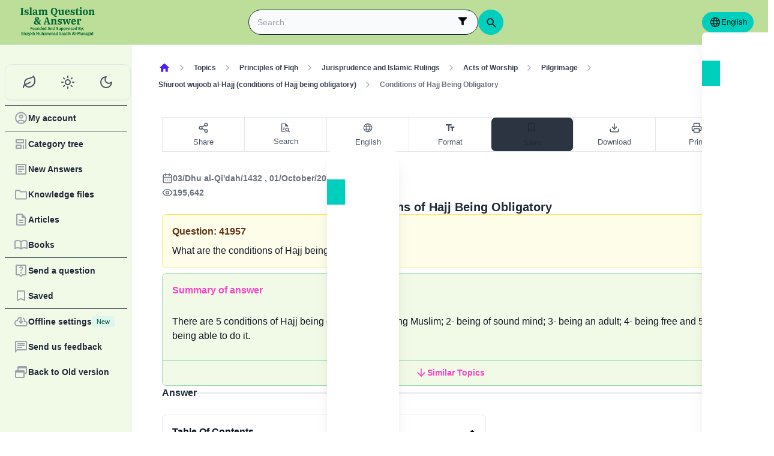

--- FILE ---
content_type: text/html; charset=utf-8
request_url: https://islamqa.com/en/answers/41957
body_size: 27853
content:
<!DOCTYPE html><html lang="en" dir="ltr"><head><meta charSet="utf-8"/><meta name="viewport" content="width=device-width, initial-scale=1, viewport-fit=cover"/><link rel="preload" href="/fonts/fontsource/noto-sans/noto-sans-latin-wght-normal.woff2" as="font" crossorigin="anonymous" type="font/woff2"/><link rel="preload" href="https://files.zadapps.info/m.islamqa.info/next-builds/1.2.332/_next/static/media/en-logo-g.7069c2d7.svg" as="image" type="image/svg+xml"/><link rel="stylesheet" href="https://files.zadapps.info/m.islamqa.info/next-builds/1.2.332/_next/static/css/405edbe8c4247889.css" data-precedence="next"/><link rel="stylesheet" href="https://files.zadapps.info/m.islamqa.info/next-builds/1.2.332/_next/static/css/debaff824b013b34.css" data-precedence="next"/><link rel="preload" as="script" fetchPriority="low" href="https://files.zadapps.info/m.islamqa.info/next-builds/1.2.332/_next/static/chunks/webpack-e118161a242fde54.js"/><script src="https://files.zadapps.info/m.islamqa.info/next-builds/1.2.332/_next/static/chunks/876c4e23-2a95cac7ad2734db.js" async=""></script><script src="https://files.zadapps.info/m.islamqa.info/next-builds/1.2.332/_next/static/chunks/759c863e-d372d705b3119386.js" async=""></script><script src="https://files.zadapps.info/m.islamqa.info/next-builds/1.2.332/_next/static/chunks/4908-934c2bf455b9655c.js" async=""></script><script src="https://files.zadapps.info/m.islamqa.info/next-builds/1.2.332/_next/static/chunks/main-app-822d3503673d0d87.js" async=""></script><script src="https://files.zadapps.info/m.islamqa.info/next-builds/1.2.332/_next/static/chunks/app/global-error-de0267f25af5257a.js" async=""></script><script src="https://files.zadapps.info/m.islamqa.info/next-builds/1.2.332/_next/static/chunks/3981-d38b7d1f2f16213a.js" async=""></script><script src="https://files.zadapps.info/m.islamqa.info/next-builds/1.2.332/_next/static/chunks/8416-f496246775a32b52.js" async=""></script><script src="https://files.zadapps.info/m.islamqa.info/next-builds/1.2.332/_next/static/chunks/2540-a082f765cb7b46a6.js" async=""></script><script src="https://files.zadapps.info/m.islamqa.info/next-builds/1.2.332/_next/static/chunks/7869-4e36339b286d43a6.js" async=""></script><script src="https://files.zadapps.info/m.islamqa.info/next-builds/1.2.332/_next/static/chunks/4821-40bf431b84c353a7.js" async=""></script><script src="https://files.zadapps.info/m.islamqa.info/next-builds/1.2.332/_next/static/chunks/9487-cacc5c83ef87e317.js" async=""></script><script src="https://files.zadapps.info/m.islamqa.info/next-builds/1.2.332/_next/static/chunks/308-c13a0f50e91cc094.js" async=""></script><script src="https://files.zadapps.info/m.islamqa.info/next-builds/1.2.332/_next/static/chunks/4997-5189117c46be642d.js" async=""></script><script src="https://files.zadapps.info/m.islamqa.info/next-builds/1.2.332/_next/static/chunks/151-a8ef28207518e574.js" async=""></script><script src="https://files.zadapps.info/m.islamqa.info/next-builds/1.2.332/_next/static/chunks/2049-5829ee08fd4f0899.js" async=""></script><script src="https://files.zadapps.info/m.islamqa.info/next-builds/1.2.332/_next/static/chunks/2997-95eaae3a2e62da27.js" async=""></script><script src="https://files.zadapps.info/m.islamqa.info/next-builds/1.2.332/_next/static/chunks/8112-2d8650a5fc5bb886.js" async=""></script><script src="https://files.zadapps.info/m.islamqa.info/next-builds/1.2.332/_next/static/chunks/3763-e94e18fc2808dc76.js" async=""></script><script src="https://files.zadapps.info/m.islamqa.info/next-builds/1.2.332/_next/static/chunks/app/%5Blang%5D/layout-18c14cd76dcf4332.js" async=""></script><script src="https://files.zadapps.info/m.islamqa.info/next-builds/1.2.332/_next/static/chunks/444-841b0a6ec410e90a.js" async=""></script><script src="https://files.zadapps.info/m.islamqa.info/next-builds/1.2.332/_next/static/chunks/app/%5Blang%5D/error-5ae9d93c915b3ca2.js" async=""></script><script src="https://files.zadapps.info/m.islamqa.info/next-builds/1.2.332/_next/static/chunks/app/%5Blang%5D/not-found-99ddbbcebac4b6a7.js" async=""></script><script src="https://files.zadapps.info/m.islamqa.info/next-builds/1.2.332/_next/static/chunks/5079-d3f87ebc6822d54f.js" async=""></script><script src="https://files.zadapps.info/m.islamqa.info/next-builds/1.2.332/_next/static/chunks/5600-f724f9dca33e66b4.js" async=""></script><script src="https://files.zadapps.info/m.islamqa.info/next-builds/1.2.332/_next/static/chunks/8917-11617572f48aef75.js" async=""></script><script src="https://files.zadapps.info/m.islamqa.info/next-builds/1.2.332/_next/static/chunks/6495-065cc965670729b5.js" async=""></script><script src="https://files.zadapps.info/m.islamqa.info/next-builds/1.2.332/_next/static/chunks/app/%5Blang%5D/%5BpostType-staticPage%5D/%5Breference%5D/%5B%5B...slug%5D%5D/page-95989c7cc8383625.js" async=""></script><link rel="preload" href="/assets/fontsource/noto-sans/index.css" as="style"/><meta name="theme-color" content="#bdde98"/><link rel="manifest" href="/manifest.json"/><meta name="version" content="1.2.332"/><meta name="mobile-web-app-capable" content="yes"/><meta name="apple-mobile-web-app-title" content="Islam-QA"/><link href="/splashscreens/iphone5_splash.png" media="(device-width: 320px) and (device-height: 568px) and (-webkit-device-pixel-ratio: 2)" rel="apple-touch-startup-image"/><link href="/splashscreens/iphone6_splash.png" media="(device-width: 375px) and (device-height: 667px) and (-webkit-device-pixel-ratio: 2)" rel="apple-touch-startup-image"/><link href="/splashscreens/iphoneplus_splash.png" media="(device-width: 621px) and (device-height: 1104px) and (-webkit-device-pixel-ratio: 3)" rel="apple-touch-startup-image"/><link href="/splashscreens/iphonex_splash.png" media="(device-width: 375px) and (device-height: 812px) and (-webkit-device-pixel-ratio: 3)" rel="apple-touch-startup-image"/><link href="/splashscreens/iphonexr_splash.png" media="(device-width: 414px) and (device-height: 896px) and (-webkit-device-pixel-ratio: 2)" rel="apple-touch-startup-image"/><link href="/splashscreens/iphonexsmax_splash.png" media="(device-width: 414px) and (device-height: 896px) and (-webkit-device-pixel-ratio: 3)" rel="apple-touch-startup-image"/><link href="/splashscreens/ipad_splash.png" media="(device-width: 768px) and (device-height: 1024px) and (-webkit-device-pixel-ratio: 2)" rel="apple-touch-startup-image"/><link href="/splashscreens/ipadpro1_splash.png" media="(device-width: 834px) and (device-height: 1112px) and (-webkit-device-pixel-ratio: 2)" rel="apple-touch-startup-image"/><link href="/splashscreens/ipadpro3_splash.png" media="(device-width: 834px) and (device-height: 1194px) and (-webkit-device-pixel-ratio: 2)" rel="apple-touch-startup-image"/><link href="/splashscreens/ipadpro2_splash.png" media="(device-width: 1024px) and (device-height: 1366px) and (-webkit-device-pixel-ratio: 2)" rel="apple-touch-startup-image"/><meta name="apple-mobile-web-app-status-bar-style" content="black-translucent"/><meta property="og:url" content="https://islamqa.info"/><meta property="og:site_name" content="Islam-QA"/><meta property="og:locale" content="en"/><meta property="og:image" content="https://islamqa.info/assets/icons/social_share_image.png"/><meta name="twitter:card" content="summary"/><meta name="twitter:site" content="@IslamQAcom"/><meta name="twitter:image" content="https://islamqa.info/assets/icons/social_share_image.png"/><link rel="shortcut icon" href="/assets/icons/favicon.ico"/><link rel="icon" href="/assets/icons/favicon-32x32.png" type="image/png" sizes="32x32"/><link rel="icon" href="/assets/icons/favicon-16x16.png" type="image/png" sizes="16x16"/><link rel="apple-touch-icon" href="/assets/icons/icon-192x192.png"/><link rel="mask-icon" href="/assets/icons/safari-pinned-tab.svg" color="#006633"/><link rel="preload" href="/fonts/fontsource/noto-sans/noto-sans-latin-wght-normal.woff2" as="font" type="font/woff2" crossorigin="anonymous"/><link rel="preload" as="style" href="/assets/fontsource/noto-sans/index.css"/><link rel="preload" as="image" href="https://files.zadapps.info/m.islamqa.info/next-builds/1.2.332/_next/static/media/en-logo-g.7069c2d7.svg" type="image/svg+xml"/><title>Conditions of Hajj Being Obligatory - Islam Question &amp; Answer</title><meta property="og:title" content="Conditions of Hajj Being Obligatory - Islam Question &amp; Answer"/><meta name="twitter:title" content="Conditions of Hajj Being Obligatory - Islam Question &amp; Answer"/><meta property="og:type" content="article"/><link rel="canonical" href="https://islamqa.info/en/answers/41957"/><link rel="alternate" hrefLang="ar" href="https://islamqa.info/ar/answers/41957"/><link rel="alternate" hrefLang="bn" href="https://islamqa.info/bn/answers/41957"/><link rel="alternate" hrefLang="es" href="https://islamqa.info/es/answers/41957"/><link rel="alternate" hrefLang="fa" href="https://islamqa.info/fa/answers/41957"/><link rel="alternate" hrefLang="fr" href="https://islamqa.info/fr/answers/41957"/><link rel="alternate" hrefLang="de" href="https://islamqa.info/ge/answers/41957"/><link rel="alternate" hrefLang="hi" href="https://islamqa.info/hi/answers/41957"/><link rel="alternate" hrefLang="id" href="https://islamqa.info/id/answers/41957"/><link rel="alternate" hrefLang="pt" href="https://islamqa.info/pt/answers/41957"/><link rel="alternate" hrefLang="ru" href="https://islamqa.info/ru/answers/41957"/><link rel="alternate" hrefLang="tg" href="https://islamqa.info/tg/answers/41957"/><link rel="alternate" hrefLang="tr" href="https://islamqa.info/tr/answers/41957"/><link rel="alternate" hrefLang="ug" href="https://islamqa.info/ug/answers/41957"/><link rel="alternate" hrefLang="ur" href="https://islamqa.info/ur/answers/41957"/><link rel="alternate" hrefLang="zh" href="https://islamqa.info/zh/answers/41957"/><link rel="stylesheet" href="/assets/fontsource/noto-sans/index.css"/><script>
      (function() {
      try {
        function updateColorScheme() {
          let colorScheme = '';
          const mode = localStorage.getItem('mui-mode') || 'system';
          
          if (mode === 'system') {
            const mql = window.matchMedia('(prefers-color-scheme: dark)');
            if (mql.matches) {
              colorScheme = 'dark';
            } else {
              colorScheme = 'green';
            }
          }
          if (mode === 'light') {
            colorScheme = 'light';
          }
          if (mode === 'dark') {
            colorScheme = 'dark';
          }
          if (mode === 'green') {
            colorScheme = 'green';
          }
          if (colorScheme) {
            document.documentElement.setAttribute('data-color-scheme', colorScheme);
            document.documentElement.setAttribute('data-theme', colorScheme);
            document.documentElement.setAttribute('data-gtm', colorScheme);
          }
        }
        
        // Run immediately
        updateColorScheme();
        
        // Watch for language changes
        const observer = new MutationObserver((mutations) => {
          mutations.forEach((mutation) => {
            if (mutation.type === 'attributes' && mutation.attributeName === 'lang') {
              updateColorScheme();
            }
          });
        });
        
        observer.observe(document.documentElement, {
          attributes: true,
          attributeFilter: ['lang']
        });
      } catch(e){
        console.error(e) 
      }})();
      
      </script><meta name="sentry-trace" content="5d9af6a41557d373630b1657a7ec65a3-5b772da749f1bb21-0"/><meta name="baggage" content="sentry-environment=production,sentry-release=islamqa-app%401.2.332,sentry-public_key=3ac29de770b600dd934c33c31916adda,sentry-trace_id=5d9af6a41557d373630b1657a7ec65a3,sentry-sampled=false,sentry-sample_rand=0.6999317965413301,sentry-sample_rate=0.1"/><script src="https://files.zadapps.info/m.islamqa.info/next-builds/1.2.332/_next/static/chunks/polyfills-42372ed130431b0a.js" noModule=""></script></head><body><div hidden=""><!--$--><!--/$--></div><noscript><iframe data-name="google-tag-manager" src="/metrics/ns.html?id=GTM-PNZBGP8&amp;gtm_auth=87uZicDChj5gU_MOTOwKDA&amp;gtm_preview=env-105&amp;gtm_cookies_win=x" height="0" width="0" style="display:none;visibility:hidden"></iframe></noscript><header class="no_print tw-sticky tw-flex tw-items-center tw-py-1.5 max-[320px]:tw-px-0 tw-px-1 tw-pt-[calc(12px+var(--test-safe-area-top,env(safe-area-inset-top)))] tw-border-b tw-top-0 tw-z-[1100] tw-transition-transform tw-duration-300 tw-ease-in-out  tw-bg-appbar-bg tw-text-appbar-text tw-border-appbar-border"><div class="tw-w-full tw-max-w-[1440px] tw-mx-auto tw-flex tw-items-center tw-justify-between  tw-flex-wrap tw-gap-1"><div class="tw-flex tw-items-center tw-gap-[6px] lg:tw-ps-3"><a class="tw-relative " href="/en"><div aria-label="Back Button" class="SUT_back_button tw-btn tw-btn-circle tw-btn-ghost md:tw-hidden"><svg xmlns="http://www.w3.org/2000/svg" width="24" height="24" viewBox="0 0 24 24" fill="none" stroke="currentColor" stroke-width="2" stroke-linecap="round" stroke-linejoin="round" class="lucide lucide-arrow-left rtl:tw-rotate-180" aria-hidden="true"><path d="m12 19-7-7 7-7"></path><path d="M19 12H5"></path></svg></div></a><a data-gtm="menu-btn-logo" class="tw-relative tw-flex tw-flex-col tw-flex-1 tw-h-[50px] tw-text-secondary dark:tw-text-white SUT_site_logo" href="/en"><img class="dark-white" alt="logo" width="128" height="49" loading="eager" src="https://files.zadapps.info/m.islamqa.info/next-builds/1.2.332/_next/static/media/en-logo-g.7069c2d7.svg"/></a></div><!--$?--><template id="B:0"></template><div class="tw-h-[42px] max-md:tw-order-1 max-md:tw-min-w-full"></div><!--/$--><div class="tw-flex tw-items-center sm:tw-gap-1.5 tw-gap-1 md:tw-pe-2 max-[370px]:tw-absolute tw-end-0 tw-top-2"><a href="#" target="_blank" rel="noopener noreferrer" title="Contribute" class="tw-btn tw-btn-xs contribute-icon tw-capitalize tw-h-[32px] tw-font-medium tw-rounded-full tw-border-0  tw-invisible tw-text-white max-[370px]:tw-min-w-0 tw-bg-gradient-to-tr tw-from-primary tw-via-[#67d18a] tw-to-primary tw-bg-[length:400%_400%]"><img class="contribute-icon max-[370px]:tw-hidden" alt="icon" width="14" height="13" loading="lazy" src="https://files.zadapps.info/m.islamqa.info/next-builds/1.2.332/_next/static/media/contribute-icon.b6263e10.svg"/><span class="">Contribute</span></a><button class="tw-btn tw-btn-sm tw-size-4 tw-btn-accent tw-btn-circle sm:tw-hidden max-[370px]:tw-hidden" aria-label="Change Language" data-gtm="btn-lang-open-appbar"><svg xmlns="http://www.w3.org/2000/svg" width="22" height="22" fill="currentColor" viewBox="0 0 256 256"><path d="M128,24h0A104,104,0,1,0,232,128,104.12,104.12,0,0,0,128,24Zm88,104a87.61,87.61,0,0,1-3.33,24H174.16a157.44,157.44,0,0,0,0-48h38.51A87.61,87.61,0,0,1,216,128ZM102,168H154a115.11,115.11,0,0,1-26,45A115.27,115.27,0,0,1,102,168Zm-3.9-16a140.84,140.84,0,0,1,0-48h59.88a140.84,140.84,0,0,1,0,48ZM40,128a87.61,87.61,0,0,1,3.33-24H81.84a157.44,157.44,0,0,0,0,48H43.33A87.61,87.61,0,0,1,40,128ZM154,88H102a115.11,115.11,0,0,1,26-45A115.27,115.27,0,0,1,154,88Zm52.33,0H170.71a135.28,135.28,0,0,0-22.3-45.6A88.29,88.29,0,0,1,206.37,88ZM107.59,42.4A135.28,135.28,0,0,0,85.29,88H49.63A88.29,88.29,0,0,1,107.59,42.4ZM49.63,168H85.29a135.28,135.28,0,0,0,22.3,45.6A88.29,88.29,0,0,1,49.63,168Zm98.78,45.6a135.28,135.28,0,0,0,22.3-45.6h35.66A88.29,88.29,0,0,1,148.41,213.6Z"></path></svg></button><div class="tw-relative tw-dropdown tw-dropdown-hover tw-dropdown-bottom tw-dropdown-end max-sm:tw-hidden"><div role="button" tabindex="0" data-gtm="btn-lang-open-appbar" class="SUT_app_language_dropdown tw-capitalize tw-font-medium tw-btn tw-btn-sm tw-h-[34px] tw-btn-accent [[data-theme=green]_&amp;]:tw-btn-accent tw-rounded-full tw-text-[.9rem]" aria-haspopup="true"><svg xmlns="http://www.w3.org/2000/svg" width="20" height="20" fill="currentColor" viewBox="0 0 256 256"><path d="M128,24h0A104,104,0,1,0,232,128,104.12,104.12,0,0,0,128,24Zm88,104a87.61,87.61,0,0,1-3.33,24H174.16a157.44,157.44,0,0,0,0-48h38.51A87.61,87.61,0,0,1,216,128ZM102,168H154a115.11,115.11,0,0,1-26,45A115.27,115.27,0,0,1,102,168Zm-3.9-16a140.84,140.84,0,0,1,0-48h59.88a140.84,140.84,0,0,1,0,48ZM40,128a87.61,87.61,0,0,1,3.33-24H81.84a157.44,157.44,0,0,0,0,48H43.33A87.61,87.61,0,0,1,40,128ZM154,88H102a115.11,115.11,0,0,1,26-45A115.27,115.27,0,0,1,154,88Zm52.33,0H170.71a135.28,135.28,0,0,0-22.3-45.6A88.29,88.29,0,0,1,206.37,88ZM107.59,42.4A135.28,135.28,0,0,0,85.29,88H49.63A88.29,88.29,0,0,1,107.59,42.4ZM49.63,168H85.29a135.28,135.28,0,0,0,22.3,45.6A88.29,88.29,0,0,1,49.63,168Zm98.78,45.6a135.28,135.28,0,0,0,22.3-45.6h35.66A88.29,88.29,0,0,1,148.41,213.6Z"></path></svg>English</div><ul tabindex="0" class="no_print tw-dropdown-content tw-menu tw-join tw-join-vertical tw-rounded-lg tw-p-0 tw-bg-base-100 dark:tw-bg-gray-700 tw-z-[1] tw-shadow-xl tw-min-w-[120px] "><li><a data-gtm="ar" data-sut="SUT_btn_toolbar_lang_ar" class="tw-relative tw-btn  tw-text-lg tw-font-medium tw-rounded-none tw-btn-ghost tw-text-base-content" href="/ar"><div class="sut-language-list-item hidden-in-dropdown">العربية</div></a></li><li><a data-gtm="en" data-sut="SUT_btn_toolbar_lang_en" class="tw-relative tw-btn  tw-text-lg tw-font-medium tw-rounded-none tw-btn-accent" href="/en"><div class="sut-language-list-item hidden-in-dropdown">English</div></a></li><li><a data-gtm="id" data-sut="SUT_btn_toolbar_lang_id" class="tw-relative tw-btn  tw-text-lg tw-font-medium tw-rounded-none tw-btn-ghost tw-text-base-content" href="/id"><div class="sut-language-list-item hidden-in-dropdown">Indonesian</div></a></li><li><a data-gtm="tr" data-sut="SUT_btn_toolbar_lang_tr" class="tw-relative tw-btn  tw-text-lg tw-font-medium tw-rounded-none tw-btn-ghost tw-text-base-content" href="/tr"><div class="sut-language-list-item hidden-in-dropdown">Türkçe</div></a></li><li><a data-gtm="fr" data-sut="SUT_btn_toolbar_lang_fr" class="tw-relative tw-btn  tw-text-lg tw-font-medium tw-rounded-none tw-btn-ghost tw-text-base-content" href="/fr"><div class="sut-language-list-item hidden-in-dropdown">Français</div></a></li><li><a data-gtm="ur" data-sut="SUT_btn_toolbar_lang_ur" class="tw-relative tw-btn  tw-text-lg tw-font-medium tw-rounded-none tw-btn-ghost tw-text-base-content" href="/ur"><div class="sut-language-list-item hidden-in-dropdown">اردو</div></a></li><li><a data-gtm="bn" data-sut="SUT_btn_toolbar_lang_bn" class="tw-relative tw-btn  tw-text-lg tw-font-medium tw-rounded-none tw-btn-ghost tw-text-base-content" href="/bn"><div class="sut-language-list-item hidden-in-dropdown">বাংলা</div></a></li><li><a data-gtm="ru" data-sut="SUT_btn_toolbar_lang_ru" class="tw-relative tw-btn  tw-text-lg tw-font-medium tw-rounded-none tw-btn-ghost tw-text-base-content" href="/ru"><div class="sut-language-list-item hidden-in-dropdown">Русский</div></a></li><li><a data-gtm="es" data-sut="SUT_btn_toolbar_lang_es" class="tw-relative tw-btn  tw-text-lg tw-font-medium tw-rounded-none tw-btn-ghost tw-text-base-content" href="/es"><div class="sut-language-list-item hidden-in-dropdown">Español</div></a></li><li><a data-gtm="fa" data-sut="SUT_btn_toolbar_lang_fa" class="tw-relative tw-btn  tw-text-lg tw-font-medium tw-rounded-none tw-btn-ghost tw-text-base-content" href="/fa"><div class="sut-language-list-item hidden-in-dropdown">فارسی</div></a></li><li><a data-gtm="hi" data-sut="SUT_btn_toolbar_lang_hi" class="tw-relative tw-btn  tw-text-lg tw-font-medium tw-rounded-none tw-btn-ghost tw-text-base-content" href="/hi"><div class="sut-language-list-item hidden-in-dropdown">हिन्दी</div></a></li><li><a data-gtm="ge" data-sut="SUT_btn_toolbar_lang_ge" class="tw-relative tw-btn  tw-text-lg tw-font-medium tw-rounded-none tw-btn-ghost tw-text-base-content" href="/ge"><div class="sut-language-list-item hidden-in-dropdown">German</div></a></li><li><a data-gtm="pt" data-sut="SUT_btn_toolbar_lang_pt" class="tw-relative tw-btn  tw-text-lg tw-font-medium tw-rounded-none tw-btn-ghost tw-text-base-content" href="/pt"><div class="sut-language-list-item hidden-in-dropdown">Portuguese</div></a></li><li><a data-gtm="zh" data-sut="SUT_btn_toolbar_lang_zh" class="tw-relative tw-btn  tw-text-lg tw-font-medium tw-rounded-none tw-btn-ghost tw-text-base-content" href="/zh"><div class="sut-language-list-item hidden-in-dropdown">中文</div></a></li><li><a data-gtm="ug" data-sut="SUT_btn_toolbar_lang_ug" class="tw-relative tw-btn  tw-text-lg tw-font-medium tw-rounded-none tw-btn-ghost tw-text-base-content" href="/ug"><div class="sut-language-list-item hidden-in-dropdown">Uygur</div></a></li><li><a data-gtm="tg" data-sut="SUT_btn_toolbar_lang_tg" class="tw-relative tw-btn  tw-text-lg tw-font-medium tw-rounded-none tw-btn-ghost tw-text-base-content" href="/tg"><div class="sut-language-list-item hidden-in-dropdown">Тоҷикӣ</div></a></li><li><a data-gtm="ta" data-sut="SUT_btn_toolbar_lang_ta" class="tw-relative tw-btn  tw-text-lg tw-font-medium tw-rounded-none tw-btn-ghost tw-text-base-content" href="/ta"><div class="sut-language-list-item hidden-in-dropdown">தமிழ்</div></a></li></ul></div><label tabindex="0" for="app-drawer" data-sut="menu-button" data-gtm="menu-button" aria-label="Open drawer" class="tw-btn tw-btn-sm tw-btn-circle tw-btn-ghost lg:tw-hidden "><svg xmlns="http://www.w3.org/2000/svg" width="24" height="24" viewBox="0 0 24 24" fill="none" stroke="currentColor" stroke-width="2" stroke-linecap="round" stroke-linejoin="round" class="lucide lucide-menu" aria-hidden="true"><path d="M4 12h16"></path><path d="M4 18h16"></path><path d="M4 6h16"></path></svg></label></div></div></header><div class="tw-drawer  tw-max-w-[1440px] tw-mx-auto lg:tw-drawer-open SUT_mobile_drawer" data-gtm="menu-mobile"><input id="app-drawer" type="checkbox" class="tw-drawer-toggle"/><div class="tw-drawer-content "><main class="md:tw-p-3 tw-py-2 tw-px-0" data-sut="main-layout"><div><div class="tw-flex tw-text-gray-600 tw-mb-3 tw-overflow-x-auto md:tw-gap-1 tw-ms-1 tw-max-w-[calc(100vw-36px)] no_print"><div><nav class=" tw-ms-1 md:tw-ms-0 no_print"><ol itemScope="" itemType="https://schema.org/BreadcrumbList" data-gtm="breadcrumb" class=" tw-min-h-[34px] tw-flex md:tw-flex-wrap tw-items-center tw-max-w-[calc(100vw-16px)] " aria-label="breadcrumb"><li itemType="https://schema.org/ListItem" itemProp="itemListElement" itemScope="" class="tw-font-medium tw-whitespace-nowrap leading"><a aria-label="Home" itemProp="item" class="tw-relative tw-btn tw-btn-ghost tw-btn-sm tw-flex md:tw-text-wrap tw-text-gray-700 dark:tw-text-gray-200" href="/en"><svg width="20" height="20" class="tw-text-primary" fill="currentColor" focusable="false" aria-hidden="true" viewBox="0 0 24 24"><path d="M10 19v-5h4v5c0 .55.45 1 1 1h3c.55 0 1-.45 1-1v-7h1.7c.46 0 .68-.57.33-.87L12.67 3.6c-.38-.34-.96-.34-1.34 0l-8.36 7.53c-.34.3-.13.87.33.87H5v7c0 .55.45 1 1 1h3c.55 0 1-.45 1-1"></path></svg><meta itemProp="name" content="Home"/></a><meta itemProp="position" content="1"/></li><li aria-hidden="true" class="tw-flex tw-text-gray-400"><svg xmlns="http://www.w3.org/2000/svg" width="16" height="16" viewBox="0 0 24 24" fill="none" stroke="currentColor" stroke-width="2" stroke-linecap="round" stroke-linejoin="round" class="lucide lucide-chevron-right rtl:tw-rotate-180" aria-hidden="true"><path d="m9 18 6-6-6-6"></path></svg></li><li itemType="https://schema.org/ListItem" itemProp="itemListElement" itemScope="" class="tw-font-medium tw-whitespace-nowrap leading"><a itemProp="item" class="tw-relative tw-btn tw-btn-ghost tw-btn-sm tw-flex md:tw-text-wrap tw-text-gray-700 dark:tw-text-gray-200" href="/en/categories/topics"><span itemProp="name">Topics</span></a><meta itemProp="position" content="2"/></li><li aria-hidden="true" class="tw-flex tw-text-gray-400"><svg xmlns="http://www.w3.org/2000/svg" width="16" height="16" viewBox="0 0 24 24" fill="none" stroke="currentColor" stroke-width="2" stroke-linecap="round" stroke-linejoin="round" class="lucide lucide-chevron-right rtl:tw-rotate-180" aria-hidden="true"><path d="m9 18 6-6-6-6"></path></svg></li><li itemType="https://schema.org/ListItem" itemProp="itemListElement" itemScope="" class="tw-font-medium tw-whitespace-nowrap leading"><a itemProp="item" class="tw-relative tw-btn tw-btn-ghost tw-btn-sm tw-flex md:tw-text-wrap tw-text-gray-700 dark:tw-text-gray-200" href="/en/categories/topics/55"><span itemProp="name">Principles of Fiqh</span></a><meta itemProp="position" content="3"/></li><li aria-hidden="true" class="tw-flex tw-text-gray-400"><svg xmlns="http://www.w3.org/2000/svg" width="16" height="16" viewBox="0 0 24 24" fill="none" stroke="currentColor" stroke-width="2" stroke-linecap="round" stroke-linejoin="round" class="lucide lucide-chevron-right rtl:tw-rotate-180" aria-hidden="true"><path d="m9 18 6-6-6-6"></path></svg></li><li itemType="https://schema.org/ListItem" itemProp="itemListElement" itemScope="" class="tw-font-medium tw-whitespace-nowrap leading"><a itemProp="item" class="tw-relative tw-btn tw-btn-ghost tw-btn-sm tw-flex md:tw-text-wrap tw-text-gray-700 dark:tw-text-gray-200" href="/en/categories/topics/56"><span itemProp="name">Jurisprudence and Islamic Rulings</span></a><meta itemProp="position" content="4"/></li><li aria-hidden="true" class="tw-flex tw-text-gray-400"><svg xmlns="http://www.w3.org/2000/svg" width="16" height="16" viewBox="0 0 24 24" fill="none" stroke="currentColor" stroke-width="2" stroke-linecap="round" stroke-linejoin="round" class="lucide lucide-chevron-right rtl:tw-rotate-180" aria-hidden="true"><path d="m9 18 6-6-6-6"></path></svg></li><li itemType="https://schema.org/ListItem" itemProp="itemListElement" itemScope="" class="tw-font-medium tw-whitespace-nowrap leading"><a itemProp="item" class="tw-relative tw-btn tw-btn-ghost tw-btn-sm tw-flex md:tw-text-wrap tw-text-gray-700 dark:tw-text-gray-200" href="/en/categories/topics/57"><span itemProp="name">Acts of Worship</span></a><meta itemProp="position" content="5"/></li><li aria-hidden="true" class="tw-flex tw-text-gray-400"><svg xmlns="http://www.w3.org/2000/svg" width="16" height="16" viewBox="0 0 24 24" fill="none" stroke="currentColor" stroke-width="2" stroke-linecap="round" stroke-linejoin="round" class="lucide lucide-chevron-right rtl:tw-rotate-180" aria-hidden="true"><path d="m9 18 6-6-6-6"></path></svg></li><li itemType="https://schema.org/ListItem" itemProp="itemListElement" itemScope="" class="tw-font-medium tw-whitespace-nowrap leading"><a itemProp="item" class="tw-relative tw-btn tw-btn-ghost tw-btn-sm tw-flex md:tw-text-wrap tw-text-gray-700 dark:tw-text-gray-200" href="/en/categories/topics/126"><span itemProp="name">Pilgrimage</span></a><meta itemProp="position" content="6"/></li><li aria-hidden="true" class="tw-flex tw-text-gray-400"><svg xmlns="http://www.w3.org/2000/svg" width="16" height="16" viewBox="0 0 24 24" fill="none" stroke="currentColor" stroke-width="2" stroke-linecap="round" stroke-linejoin="round" class="lucide lucide-chevron-right rtl:tw-rotate-180" aria-hidden="true"><path d="m9 18 6-6-6-6"></path></svg></li><li itemType="https://schema.org/ListItem" itemProp="itemListElement" itemScope="" class="tw-font-medium tw-whitespace-nowrap leading"><a itemProp="item" class="tw-relative tw-btn tw-btn-ghost tw-btn-sm tw-flex md:tw-text-wrap tw-text-gray-700 dark:tw-text-gray-200" href="/en/categories/topics/136"><span itemProp="name">Shuroot wujoob al-Hajj (conditions of Hajj being obligatory)</span></a><meta itemProp="position" content="7"/></li><li aria-hidden="true" class="tw-flex tw-text-gray-400"><svg xmlns="http://www.w3.org/2000/svg" width="16" height="16" viewBox="0 0 24 24" fill="none" stroke="currentColor" stroke-width="2" stroke-linecap="round" stroke-linejoin="round" class="lucide lucide-chevron-right rtl:tw-rotate-180" aria-hidden="true"><path d="m9 18 6-6-6-6"></path></svg></li><li itemType="https://schema.org/ListItem" itemProp="itemListElement" itemScope="" class="tw-font-medium tw-whitespace-nowrap leading"><a itemProp="item" class="tw-relative tw-btn tw-btn-ghost tw-btn-sm tw-flex md:tw-text-wrap tw-text-gray-500 dark:tw-text-gray-400" href="#"><span itemProp="name">Conditions of Hajj Being Obligatory</span></a><meta itemProp="position" content="8"/></li></ol></nav><div class="tw-collapse  tw-collapse-closed"><div class="tw-collapse-content tw-p-0"></div></div></div></div><div class="tw-rounded-3xl tw-p-2 tw-mb-3 tw-w-full tw-bg-paper3 tw-relative"><div class="tw-max-w-[960px] tw-m-auto"><aside class="no_print  tw-w-full tw-mb-2 tw-transition-[margin-bottom] tw-flex tw-items-stretch [&amp;&gt;_*]:tw-flex-1 " data-sut="mobile-toolbar"><div class="tw-rounded-s-lg tw-flex tw-border tw-border-e-0"><button tabindex="0" role="button" class="tw-flex-1 tw-relative tw-btn
      tw-capitalize tw-whitespace-nowrap tw-flex-nowrap
      tw-text-gray-600 dark:tw-text-gray-200
      tw-gap-0 tw-btn-lg
      tw-flex-col tw-justify-evenly tw-py-0.5 tw-px-0 tw-btn-ghost dark:tw-btn-outline tw-border-none
      SUT_share_button 
    " data-gtm="btn-share-open-toolbar" aria-label="Share"><svg xmlns="http://www.w3.org/2000/svg" width="18" height="18" viewBox="0 0 24 24" fill="none" stroke="currentColor" stroke-width="2" stroke-linecap="round" stroke-linejoin="round" class="lucide lucide-share2 lucide-share-2" aria-hidden="true"><circle cx="18" cy="5" r="3"></circle><circle cx="6" cy="12" r="3"></circle><circle cx="18" cy="19" r="3"></circle><line x1="8.59" x2="15.42" y1="13.51" y2="17.49"></line><line x1="15.41" x2="8.59" y1="6.51" y2="10.49"></line></svg><span class="
        tw-items-center tw-gap-0.5
        md:tw-text-[.95rem] tw-text-xs tw-font-medium tw-flex tw-mt-0.5
        
      ">Share</span></button></div><div class="tw-flex tw-border tw-border-e-0"><button tabindex="0" role="button" class="tw-flex-1 tw-relative tw-btn
      tw-capitalize tw-whitespace-nowrap tw-flex-nowrap
      tw-text-gray-600 dark:tw-text-gray-200
      tw-gap-0 tw-btn-lg
      tw-flex-col tw-justify-evenly tw-py-0.5 tw-px-0 tw-btn-ghost dark:tw-btn-outline tw-border-none
      
    " id="btn-search-in-page" aria-label="search in page"><div class="tw-size-[16px]"><svg viewBox="0 0 15 15" fill="currentColor" xmlns="http://www.w3.org/2000/svg"><path d="M2.16927 1.93294V5.94961V5.93294V12.5996V1.93294ZM3.5026 8.59961H5.83594C5.93594 8.34405 6.05816 8.10517 6.2026 7.88294C6.34705 7.66072 6.51372 7.45516 6.7026 7.26628H3.5026V8.59961ZM3.5026 11.2663H5.61927C5.56372 11.0441 5.5276 10.8218 5.51094 10.5996C5.49427 10.3774 5.49705 10.1552 5.51927 9.93294H3.5026V11.2663ZM2.16927 13.9329C1.8026 13.9329 1.48872 13.8024 1.2276 13.5413C0.966493 13.2802 0.835938 12.9663 0.835938 12.5996V1.93294C0.835938 1.56628 0.966493 1.25239 1.2276 0.991276C1.48872 0.730165 1.8026 0.599609 2.16927 0.599609H7.5026L11.5026 4.59961V6.26628C11.2915 6.17739 11.0748 6.10794 10.8526 6.05794C10.6304 6.00794 10.4026 5.97183 10.1693 5.94961V5.26628H6.83594V1.93294H2.16927V12.5996H6.18594C6.36372 12.8663 6.56372 13.1135 6.78594 13.3413C7.00816 13.5691 7.2526 13.7663 7.51927 13.9329H2.16927ZM9.83594 11.9329C10.3026 11.9329 10.697 11.7718 11.0193 11.4496C11.3415 11.1274 11.5026 10.7329 11.5026 10.2663C11.5026 9.79961 11.3415 9.40517 11.0193 9.08294C10.697 8.76072 10.3026 8.59961 9.83594 8.59961C9.36927 8.59961 8.97483 8.76072 8.6526 9.08294C8.33038 9.40517 8.16927 9.79961 8.16927 10.2663C8.16927 10.7329 8.33038 11.1274 8.6526 11.4496C8.97483 11.7718 9.36927 11.9329 9.83594 11.9329ZM13.2359 14.5996L11.4359 12.7996C11.2026 12.9552 10.9498 13.0718 10.6776 13.1496C10.4054 13.2274 10.1248 13.2663 9.83594 13.2663C9.0026 13.2663 8.29427 12.9746 7.71094 12.3913C7.1276 11.8079 6.83594 11.0996 6.83594 10.2663C6.83594 9.43294 7.1276 8.72461 7.71094 8.14128C8.29427 7.55794 9.0026 7.26628 9.83594 7.26628C10.6693 7.26628 11.3776 7.55794 11.9609 8.14128C12.5443 8.72461 12.8359 9.43294 12.8359 10.2663C12.8359 10.5552 12.797 10.8357 12.7193 11.1079C12.6415 11.3802 12.5248 11.6329 12.3693 11.8663L14.1693 13.6663L13.2359 14.5996Z"></path></svg></div><span class="
        tw-items-center tw-gap-0.5
        md:tw-text-[.95rem] tw-text-xs tw-font-medium tw-flex tw-mt-0.5
        
      ">search</span></button></div><div class="tw-flex tw-border tw-border-e-0"><div class="tw-relative tw-dropdown tw-dropdown-hover tw-dropdown-bottom tw-dropdown-end tw-flex tw-flex-1"><div tabindex="0" role="button" class="tw-flex-1 tw-relative tw-btn
      tw-capitalize tw-whitespace-nowrap tw-flex-nowrap
      tw-text-gray-600 dark:tw-text-gray-200
      tw-gap-0 tw-btn-lg
      tw-flex-col tw-justify-evenly tw-py-0.5 tw-px-0 tw-btn-ghost dark:tw-btn-outline tw-border-none
      
    " data-gtm="btn-lang-open-toolbar" data-sut="SUT_btn_toolbar_lang"><svg xmlns="http://www.w3.org/2000/svg" width="18" height="18" fill="currentColor" viewBox="0 0 256 256"><path d="M128,24h0A104,104,0,1,0,232,128,104.12,104.12,0,0,0,128,24Zm88,104a87.61,87.61,0,0,1-3.33,24H174.16a157.44,157.44,0,0,0,0-48h38.51A87.61,87.61,0,0,1,216,128ZM102,168H154a115.11,115.11,0,0,1-26,45A115.27,115.27,0,0,1,102,168Zm-3.9-16a140.84,140.84,0,0,1,0-48h59.88a140.84,140.84,0,0,1,0,48ZM40,128a87.61,87.61,0,0,1,3.33-24H81.84a157.44,157.44,0,0,0,0,48H43.33A87.61,87.61,0,0,1,40,128ZM154,88H102a115.11,115.11,0,0,1,26-45A115.27,115.27,0,0,1,154,88Zm52.33,0H170.71a135.28,135.28,0,0,0-22.3-45.6A88.29,88.29,0,0,1,206.37,88ZM107.59,42.4A135.28,135.28,0,0,0,85.29,88H49.63A88.29,88.29,0,0,1,107.59,42.4ZM49.63,168H85.29a135.28,135.28,0,0,0,22.3,45.6A88.29,88.29,0,0,1,49.63,168Zm98.78,45.6a135.28,135.28,0,0,0,22.3-45.6h35.66A88.29,88.29,0,0,1,148.41,213.6Z"></path></svg><span class="
        tw-items-center tw-gap-0.5
        md:tw-text-[.95rem] tw-text-xs tw-font-medium tw-flex tw-mt-0.5
        
      ">English</span></div><ul tabindex="0" class="no_print tw-dropdown-content tw-menu tw-join tw-join-vertical tw-rounded-lg tw-p-0 tw-bg-base-100 dark:tw-bg-gray-700 tw-z-[1] tw-shadow-xl tw-min-w-[120px] "><li><a data-gtm="ar" data-sut="SUT_btn_toolbar_lang_ar" class="tw-relative tw-btn  tw-text-lg tw-font-medium tw-rounded-none tw-btn-ghost tw-text-base-content" href="/ar/answers/41957"><div class="sut-language-list-item hidden-in-dropdown">العربية</div></a></li><li><a data-gtm="en" data-sut="SUT_btn_toolbar_lang_en" class="tw-relative tw-btn  tw-text-lg tw-font-medium tw-rounded-none tw-btn-accent" href="/en/answers/41957"><div class="sut-language-list-item hidden-in-dropdown">English</div></a></li><li><a data-gtm="id" data-sut="SUT_btn_toolbar_lang_id" class="tw-relative tw-btn  tw-text-lg tw-font-medium tw-rounded-none tw-btn-ghost tw-text-base-content" href="/id/answers/41957"><div class="sut-language-list-item hidden-in-dropdown">Indonesian</div></a></li><li><a data-gtm="tr" data-sut="SUT_btn_toolbar_lang_tr" class="tw-relative tw-btn  tw-text-lg tw-font-medium tw-rounded-none tw-btn-ghost tw-text-base-content" href="/tr/answers/41957"><div class="sut-language-list-item hidden-in-dropdown">Türkçe</div></a></li><li><a data-gtm="fr" data-sut="SUT_btn_toolbar_lang_fr" class="tw-relative tw-btn  tw-text-lg tw-font-medium tw-rounded-none tw-btn-ghost tw-text-base-content" href="/fr/answers/41957"><div class="sut-language-list-item hidden-in-dropdown">Français</div></a></li><li><a data-gtm="ur" data-sut="SUT_btn_toolbar_lang_ur" class="tw-relative tw-btn  tw-text-lg tw-font-medium tw-rounded-none tw-btn-ghost tw-text-base-content" href="/ur/answers/41957"><div class="sut-language-list-item hidden-in-dropdown">اردو</div></a></li><li><a data-gtm="bn" data-sut="SUT_btn_toolbar_lang_bn" class="tw-relative tw-btn  tw-text-lg tw-font-medium tw-rounded-none tw-btn-ghost tw-text-base-content" href="/bn/answers/41957"><div class="sut-language-list-item hidden-in-dropdown">বাংলা</div></a></li><li><a data-gtm="ru" data-sut="SUT_btn_toolbar_lang_ru" class="tw-relative tw-btn  tw-text-lg tw-font-medium tw-rounded-none tw-btn-ghost tw-text-base-content" href="/ru/answers/41957"><div class="sut-language-list-item hidden-in-dropdown">Русский</div></a></li><li><a data-gtm="es" data-sut="SUT_btn_toolbar_lang_es" class="tw-relative tw-btn  tw-text-lg tw-font-medium tw-rounded-none tw-btn-ghost tw-text-base-content" href="/es/answers/41957"><div class="sut-language-list-item hidden-in-dropdown">Español</div></a></li><li><a data-gtm="fa" data-sut="SUT_btn_toolbar_lang_fa" class="tw-relative tw-btn  tw-text-lg tw-font-medium tw-rounded-none tw-btn-ghost tw-text-base-content" href="/fa/answers/41957"><div class="sut-language-list-item hidden-in-dropdown">فارسی</div></a></li><li><a data-gtm="hi" data-sut="SUT_btn_toolbar_lang_hi" class="tw-relative tw-btn  tw-text-lg tw-font-medium tw-rounded-none tw-btn-ghost tw-text-base-content" href="/hi/answers/41957"><div class="sut-language-list-item hidden-in-dropdown">हिन्दी</div></a></li><li><a data-gtm="ge" data-sut="SUT_btn_toolbar_lang_ge" class="tw-relative tw-btn  tw-text-lg tw-font-medium tw-rounded-none tw-btn-ghost tw-text-base-content" href="/ge/answers/41957"><div class="sut-language-list-item hidden-in-dropdown">German</div></a></li><li><a data-gtm="pt" data-sut="SUT_btn_toolbar_lang_pt" class="tw-relative tw-btn  tw-text-lg tw-font-medium tw-rounded-none tw-btn-ghost tw-text-base-content" href="/pt/answers/41957"><div class="sut-language-list-item hidden-in-dropdown">Portuguese</div></a></li><li><a data-gtm="zh" data-sut="SUT_btn_toolbar_lang_zh" class="tw-relative tw-btn  tw-text-lg tw-font-medium tw-rounded-none tw-btn-ghost tw-text-base-content" href="/zh/answers/41957"><div class="sut-language-list-item hidden-in-dropdown">中文</div></a></li><li><a data-gtm="ug" data-sut="SUT_btn_toolbar_lang_ug" class="tw-relative tw-btn  tw-text-lg tw-font-medium tw-rounded-none tw-btn-ghost tw-text-base-content" href="/ug/answers/41957"><div class="sut-language-list-item hidden-in-dropdown">Uygur</div></a></li><li><a data-gtm="tg" data-sut="SUT_btn_toolbar_lang_tg" class="tw-relative tw-btn  tw-text-lg tw-font-medium tw-rounded-none tw-btn-ghost tw-text-base-content" href="/tg/answers/41957"><div class="sut-language-list-item hidden-in-dropdown">Тоҷикӣ</div></a></li></ul></div></div><div class="tw-border tw-border-e-0 tw-hidden sm:tw-flex"><button tabindex="0" role="button" class="tw-flex-1 tw-relative tw-btn
      tw-capitalize tw-whitespace-nowrap tw-flex-nowrap
      tw-text-gray-600 dark:tw-text-gray-200
      tw-gap-0 tw-btn-lg
      tw-flex-col tw-justify-evenly tw-py-0.5 tw-px-0 tw-btn-ghost dark:tw-btn-outline tw-border-none
      SUT_font_button
    " data-gtm="btn-change-font" aria-label="Format"><svg width="18" height="18" fill="currentColor" focusable="false" aria-hidden="true" viewBox="0 0 24 24"><path d="M2.5 4v3h5v12h3V7h5V4zm19 5h-9v3h3v7h3v-7h3z"></path></svg><span class="
        tw-items-center tw-gap-0.5
        md:tw-text-[.95rem] tw-text-xs tw-font-medium tw-flex tw-mt-0.5
        
      ">Format</span></button></div><div class="tw-border tw-border-e-0 tw-hidden sm:tw-flex"><div class="tw-dropdown tw-dropdown-bottom tw-dropdown-end tw-py-0 tw-flex-1 tw-flex "><div tabindex="0" role="button" class="tw-flex-1 tw-relative tw-btn
      tw-capitalize tw-whitespace-nowrap tw-flex-nowrap
      tw-text-gray-600 dark:tw-text-gray-200
      tw-gap-0 tw-btn-lg
      tw-flex-col tw-justify-evenly tw-py-0.5 tw-px-0 tw-btn-ghost dark:tw-btn-outline tw-border-none
      
    " aria-label="Save" data-sut="SUT_save_button" data-gtm="btn-switch-favorite-toolbar" disabled=""><div class="tw-size-2.5 tw-text-[1.3rem]"><svg xmlns="http://www.w3.org/2000/svg" width="18" height="18" viewBox="0 0 24 24" fill="transparent" stroke="currentColor" stroke-width="2" stroke-linecap="round" stroke-linejoin="round" class="lucide lucide-bookmark" aria-hidden="true"><path d="m19 21-7-4-7 4V5a2 2 0 0 1 2-2h10a2 2 0 0 1 2 2v16z"></path></svg></div><span class="
        tw-items-center tw-gap-0.5
        md:tw-text-[.95rem] tw-text-xs tw-font-medium tw-flex tw-mt-0.5
        
      ">Save</span></div><ul class="no_print tw-min-w-[150px] tw-dropdown-content tw-menu tw-join tw-join-vertical tw-rounded-lg tw-p-0 tw-bg-base-100 dark:tw-bg-gray-700 tw-z-[1] tw-shadow-xl tw-w-full tw-hidden"><li class="tw-join-item tw-flex-row tw-p-2 tw-flex-nowrap"><div class=""><svg xmlns="http://www.w3.org/2000/svg" width="24" height="24" viewBox="0 0 24 24" fill="none" stroke="currentColor" stroke-width="2" stroke-linecap="round" stroke-linejoin="round" class="lucide lucide-plus" aria-hidden="true"><path d="M5 12h14"></path><path d="M12 5v14"></path></svg></div><div>New List</div></li></ul></div></div><div class="tw-border tw-border-e-0 tw-hidden sm:tw-flex"><button tabindex="0" role="button" class="tw-flex-1 tw-relative tw-btn
      tw-capitalize tw-whitespace-nowrap tw-flex-nowrap
      tw-text-gray-600 dark:tw-text-gray-200
      tw-gap-0 tw-btn-lg
      tw-flex-col tw-justify-evenly tw-py-0.5 tw-px-0 tw-btn-ghost dark:tw-btn-outline tw-border-none
      SUT_download_button undefined 
    " aria-label="Download" data-gtm="link-download-single"><div class="tw-text-[1.3rem]"><svg xmlns="http://www.w3.org/2000/svg" width="18" height="18" viewBox="0 0 24 24" fill="none" stroke="currentColor" stroke-width="2" stroke-linecap="round" stroke-linejoin="round" class="lucide lucide-download" aria-hidden="true"><path d="M12 15V3"></path><path d="M21 15v4a2 2 0 0 1-2 2H5a2 2 0 0 1-2-2v-4"></path><path d="m7 10 5 5 5-5"></path></svg></div><span class="
        tw-items-center tw-gap-0.5
        md:tw-text-[.95rem] tw-text-xs tw-font-medium tw-flex tw-mt-0.5
        
      ">Download</span></button></div><div class="tw-border sm:tw-rounded-e-lg tw-hidden sm:tw-flex max-sm:tw-border-e-0"><button tabindex="0" role="button" class="tw-flex-1 tw-relative tw-btn
      tw-capitalize tw-whitespace-nowrap tw-flex-nowrap
      tw-text-gray-600 dark:tw-text-gray-200
      tw-gap-0 tw-btn-lg
      tw-flex-col tw-justify-evenly tw-py-0.5 tw-px-0 tw-btn-ghost dark:tw-btn-outline tw-border-none
      SUT_share_button
    " data-gtm="btn-print-toolbar" aria-label="Print"><svg xmlns="http://www.w3.org/2000/svg" width="18" height="18" viewBox="0 0 24 24" fill="none" stroke="currentColor" stroke-width="2" stroke-linecap="round" stroke-linejoin="round" class="lucide lucide-printer" aria-hidden="true"><path d="M6 18H4a2 2 0 0 1-2-2v-5a2 2 0 0 1 2-2h16a2 2 0 0 1 2 2v5a2 2 0 0 1-2 2h-2"></path><path d="M6 9V3a1 1 0 0 1 1-1h10a1 1 0 0 1 1 1v6"></path><rect x="6" y="14" width="12" height="8" rx="1"></rect></svg><span class="
        tw-items-center tw-gap-0.5
        md:tw-text-[.95rem] tw-text-xs tw-font-medium tw-flex tw-mt-0.5
        
      ">Print</span></button></div><div class="tw-border tw-rounded-e-lg tw-flex sm:tw-hidden"><div class="tw-dropdown tw-dropdown-bottom tw-dropdown-end tw-py-0 tw-flex-1 tw-flex"><div tabindex="0" role="button" class="tw-flex-1 tw-relative tw-btn
      tw-capitalize tw-whitespace-nowrap tw-flex-nowrap
      tw-text-gray-600 dark:tw-text-gray-200
      tw-gap-0 tw-btn-lg
      tw-flex-col tw-justify-evenly tw-py-0.5 tw-px-0 tw-btn-ghost dark:tw-btn-outline tw-border-none
      SUT_more-action tw-min-h-0 tw-h-full tw-rounded-s-none
    " data-gtm="btn-more-action" aria-label="more"><svg xmlns="http://www.w3.org/2000/svg" width="18" height="18" viewBox="0 0 24 24" fill="none" stroke="currentColor" stroke-width="2" stroke-linecap="round" stroke-linejoin="round" class="lucide lucide-ellipsis" aria-hidden="true"><circle cx="12" cy="12" r="1"></circle><circle cx="19" cy="12" r="1"></circle><circle cx="5" cy="12" r="1"></circle></svg><span class="
        tw-items-center tw-gap-0.5
        md:tw-text-[.95rem] tw-text-xs tw-font-medium tw-flex tw-mt-0.5
        
      ">More</span></div></div></div></aside><div class="font-content-1 tw-leading-[175%]" style="font-size:14px;text-align:start"><article id="single-post-content" class="tw-flex tw-flex-col tw-gap-4 tw-mb-2"><div class="tw-flex tw-flex-col tw-gap-2"><section class="tw-flex tw-flex-wrap tw-w-full tw-gap-2 tw-mt-2"></section><section class="tw-flex tw-gap-1 tw-align-baseline tw-flex-wrap"><time class="SUT_publication_date
     tw-inline-flex tw-items-center tw-justify-center tw-gap-0.5 tw-font-bold 
     tw-text-[1em] tw-text-gray-500 dark:tw-text-gray-400"><svg xmlns="http://www.w3.org/2000/svg" width="18" height="18" viewBox="0 0 24 24" fill="none" stroke="currentColor" stroke-width="2" stroke-linecap="round" stroke-linejoin="round" class="lucide lucide-calendar-days" aria-hidden="true"><path d="M8 2v4"></path><path d="M16 2v4"></path><rect width="18" height="18" x="3" y="4" rx="2"></rect><path d="M3 10h18"></path><path d="M8 14h.01"></path><path d="M12 14h.01"></path><path d="M16 14h.01"></path><path d="M8 18h.01"></path><path d="M12 18h.01"></path><path d="M16 18h.01"></path></svg>03/Dhu al-Qi&#x27;dah/1432 , 01/October/2011</time></section><section class="tw-flex tw-gap-1 tw-align-baseline tw-flex-wrap"><span class="SUT_view_count
      tw-inline-flex tw-items-center tw-justify-center tw-gap-0.5 tw-font-bold
      tw-text-[1em] tw-text-gray-500 dark:tw-text-gray-400"><svg xmlns="http://www.w3.org/2000/svg" width="18" height="18" viewBox="0 0 24 24" fill="none" stroke="currentColor" stroke-width="2" stroke-linecap="round" stroke-linejoin="round" class="lucide lucide-eye" aria-hidden="true"><path d="M2.062 12.348a1 1 0 0 1 0-.696 10.75 10.75 0 0 1 19.876 0 1 1 0 0 1 0 .696 10.75 10.75 0 0 1-19.876 0"></path><circle cx="12" cy="12" r="3"></circle></svg>195,642</span></section></div><header><h1 class="SUT_question_title tw-font-bold tw-text-[1.43em] tw-m-0 tw-font-title tw-text-center">Conditions of Hajj Being Obligatory</h1></header><section class="tw-bg-paperQuestion tw-border tw-border-[#FCE96A] dark:tw-border-yellow-600 tw-rounded-lg tw-p-2 tw-mb-1"><h2 class="SUT_question_number tw-font-title tw-text-[#633112] dark:tw-text-yellow-100 tw-font-bold tw-m-0 tw-mb-1 tw-text-[1.14em]">Question<!-- -->: <!-- -->41957</h2><div class="tw-text-gray-900 dark:tw-text-white tw-m-0 tw-break-words [&amp;_p]:tw-m-0 tw-text-[1.14em]"><p>What are the conditions of Hajj being obligatory?</p>
</div></section><section class="tw-bg-paperSummary tw-rounded-lg tw-border tw-border-[#9FDCB4]"><h2 class="tw-text-[1.14em] tw-font-bold tw-text-secondary tw-p-2 tw-pb-0 dark:tw-text-[#C4EAD1] tw-font-title">Summary of answer</h2><div class="post-body_postBody__TVZCQ tw-text-gray-900 dark:tw-text-white tw-text-[1.14em] tw-p-2 tw-m-0"><p>There are 5 conditions of Hajj being obligatory: 1- being Muslim; 2- being of sound mind; 3- being an adult; 4- being free and 5- being able to do it.</p>
</div><a href="#related_answers" class="tw-no-animation tw-btn tw-btn-block tw-btn-ghost tw-text-secondary dark:tw-text-[#C4EAD1] tw-rounded-none
        tw-capitalize tw-font-bold tw-text-base tw-whitespace-nowrap
        tw-border-solid tw-border-t tw-border-t-[#9FDCB4] 
        tw-rounded-b-lg
      "><svg xmlns="http://www.w3.org/2000/svg" width="20" height="20" viewBox="0 0 24 24" fill="none" stroke="currentColor" stroke-width="2" stroke-linecap="round" stroke-linejoin="round" class="lucide lucide-arrow-down" aria-hidden="true"><path d="M12 5v14"></path><path d="m19 12-7 7-7-7"></path></svg>Similar Topics</a></section><div class="tw-w-full"></div><section><h2 class="tw-font-bold tw-gap-2 tw-flex-1 tw-w-auto tw-font-title tw-text-[1.14em] tw-flex tw-items-center ">Answer<hr class="tw-flex-1 tw-h-[2px] tw-bg-gray-200 dark:bg-gray-600"/></h2><div class="post-body_postBody__TVZCQ SUT_answer_text tw-overflow-hidden tw-text-[1.14em] tw-text-gray-900 dark:tw-text-white tw-font-normal
        post-body_withAnswerIntro__sxrKR"><div id="toc_container" class="no_bullets">
<p class="toc_title">Table Of Contents</p>
<ul class="toc_list">
<li><a href="#Conditions_of_Obligation_of_Hajj">Conditions of Obligation of Hajj</a>
<ul>
<li><a href="#Being_Muslimnbsp">Being Muslim&nbsp;</a></li>
<li><a href="#Being_of_sound_mind_and_being_an_adultnbsp">Being of sound mind and being an adult&nbsp;</a></li>
<li><a href="#Being_freenbsp">Being free&nbsp;</a></li>
<li><a href="#Being_able_to_do_itnbsp">Being able to do it&nbsp;</a>
<ul>
<li><a href="#Meaning_of_financial_ability_in_Hajj">Meaning of financial ability in Hajj</a></li>
<li><a href="#Hajj_of_one_who_is_in_debt">Hajj of one who is in debt</a></li>
<li><a href="#Meaning_of_spending_enjoined_by_Sharirsquoah">Meaning of spending enjoined by Shari’ah</a></li>
<li><a href="#Meaning_of_basic_needs">Meaning of basic needs</a></li>
</ul>
</li>
<li><a href="#Can_women_go_to_Hajj_without_a_mahram">Can women go to Hajj without a mahram?</a></li>
<li><a href="#Should_the_wife_ask_for_her_husbandrsquos_permission_to_go_to_Hajjnbsp">Should the wife ask for her husband’s permission to go to Hajj?&nbsp;</a></li>
</ul>
</li>
</ul>
</div>
<h3><span id="Conditions_of_Obligation_of_Hajj">Conditions of Obligation of Hajj</span></h3>
<p>The scholars (may Allah have mercy on them) have stated the <a class="LinkFatwa" href="/en/answers/41949" target="_blank">conditions of Hajj being obligatory</a> , which, if they are met, make it obligatory for a person to perform Hajj, and without them Hajj is not obligatory.&nbsp;</p>
<p>There are five such conditions: being Muslim, being of sound mind, being an adult, being free and being able to do it.&nbsp;</p>
<h4><span id="Being_Muslimnbsp"><b>Being Muslim&nbsp;</b></span></h4>
<p>This applies to all acts of worship, because worship done by a disbeliever is not valid. Allah says (interpretation of the meaning):&nbsp;</p>
<p>“And nothing prevents their contributions from being accepted from them except that they disbelieved in Allah and in His Messenger.” [al-Tawbah 9:54]</p>
<p>According to the hadith of Mu’adh, when the Prophet (peace and blessings of Allah be upon him) sent him to Yemen, he said: “You are going to people from among the people of the Book. Call them to bear witness that there is no god but Allah and that I am the Messenger of Allah. If they obey you in that, then tell them that Allah has enjoined on them five prayers each day and night. If they obey you in that, then tell them that Allah has enjoined on them charity (zakah) to be taken from their rich and given to their poor.” (Agreed upon)</p>
<p>So the disbeliever is commanded first of all to enter Islam. If he becomes Muslim, then we tell him to pray, give zakah, fast, perform Hajj and all the other duties of Islam.&nbsp;</p>
<h4><span id="Being_of_sound_mind_and_being_an_adultnbsp"><b>Being of sound mind and being an adult&nbsp;</b></span></h4>
<p>The Prophet (peace and blessings of Allah be upon him) said: “The pen is lifted from three [and does not record their deeds]: from one who is sleeping, until he wakes up; from a child until he reaches puberty, and from one who is insane until he comes to his senses.” (Narrated by Abu Dawud, 4403; classed as sahih by al-Albani in Sahih Abi Dawud)&nbsp;</p>
<p>So a child is not obliged to perform Hajj, but if his parents take him for Hajj, his Hajj is valid; the child will have the reward of Hajj and his parents will also have a reward. When a woman lifted up a child and asked, “Is there Hajj for this one?” the Prophet (peace and blessings of Allah be upon him) said: “Yes, and you will have the reward.” (Narrated by Muslim)</p>
<h4><span id="Being_freenbsp"><b>Being free&nbsp;</b></span></h4>
<p>Hajj is not obligatory for a slave, because he is distracted by his duties towards his master.</p>
<h4><span id="Being_able_to_do_itnbsp"><b>Being able to do it&nbsp;</b></span></h4>
<p>Allah says (interpretation of the meaning):&nbsp;</p>
<p>“And Hajj (pilgrimage to Makkah) to the House (Ka‘bah) is a duty that mankind owes to Allah, those who can afford the expenses (for one’s conveyance, provision and residence).” [Aal 'Imran 3:97]</p>
<p>This includes being able both physically and financially.&nbsp;</p>
<p>What is meant by being physically able is that one is sound in body and can bear the hardship of travelling to the sacred House of Allah.&nbsp;</p>
<h5><span id="Meaning_of_financial_ability_in_Hajj"><b>Meaning of financial ability in Hajj</b></span></h5>
<p>Being financially able means that one has enough funds to get to the sacred House of Allah and back again.&nbsp;</p>
<p>The Standing Committee said (11/30):&nbsp;</p>
<p>“Being able to do Hajj means that one is sound in body and has means of transportation to reach the sacred House of Allah whether by plane, car or riding animal, or by renting such means, according to his situation, and that he has sufficient provisions to get there and back. That should be surplus to what he needs to spend on those on whom he is obliged to spend, until he returns from Hajj. A woman should also have a husband or mahram with whom to travel to Hajj or ‘Umrah.”</p>
<p>The money that he uses to reach the sacred House should be surplus to his basic needs, the spending enjoined on him by Shari’ah, and what he needs to pay off his debts.&nbsp;</p>
<p>What is meant by debts here is things that he owes to Allah, such as expiations, and what he owes to other people.</p>
<h5><span id="Hajj_of_one_who_is_in_debt"><b>Hajj of one who is in debt</b></span></h5>
<p><a class="LinkFatwa" href="/en/answers/36852" target="_blank">If a person has a debt</a> , and he does not have enough money to both do Hajj and pay off the debt, then he should pay off the debt first and he does not have to go for Hajj.&nbsp;</p>
<p>Some people think that the reason is that he did not ask permission from the one to whom he owes the money, and that if he gives him permission, then there is nothing wrong with it. &nbsp;</p>
<p>There is no basis for this thinking, rather the reason is being in debt. It is known that if the lender gives the debtor permission to go for Hajj, that does not mean the debt is waived, and he will not have discharged his duty because of this permission. Hence it should be said to the debtor: Pay off your debt first, then if you have enough left, go for Hajj; otherwise Hajj is not obligatory in your case.&nbsp;</p>
<p>If the debtor who did not go for Hajj because of his debt dies, then he will meet Allah with his Islam complete and not lacking, because Hajj was not obligatory for him, just as zakah and also Hajj are not obligatory for one who is poor.&nbsp;</p>
<p>But if he does Hajj before paying off his debt and then dies before paying it off, then he is in danger, because even the martyr is forgiven for everything except debt, so what about anyone else?&nbsp;</p>
<h5><span id="Meaning_of_spending_enjoined_by_Sharirsquoah"><b>Meaning of spending enjoined by Shari’ah</b></span></h5>
<p>What is meant by the spending enjoined on him by Shari’ah is what he is obliged by shari’ah to spend on himself and his family, without being either extravagant or stingy. If he is of average means and wants to show signs of richness such as buying an expensive car so that he will look rich, and he does not have enough money to perform Hajj, then he has to sell the car and use that money to perform Hajj, and he should buy a car that suits his situation. His spending on this car is not a kind of spending that is approved of in shari’ah, rather it is extravagance, which is forbidden in Islam.&nbsp;</p>
<p>What is meant by financially able is that he should have enough for his family until he returns, and he should have an income after he returns to take care of himself and those on whom he spends, such as rent from property, a salary and business earnings, etc. &nbsp;</p>
<p>Hence he does not have to use the capital of his business, the profit of which he spends on himself and his family, to do Hajj, if that loss of capital will result in a loss of profits which in turn will mean that his family does not have enough.&nbsp;</p>
<p>The Standing Committee (11/36) was asked about a man who has a sum of money in an Islamic bank and his income came from the profits on that money which gave him enough to live a moderate lifestyle. Is he obliged to do Hajj using that capital, knowing that this would affect his monthly income and stretch his finances unbearably?&nbsp;</p>
<p>They replied:&nbsp;</p>
<p>“If your situation is as you describe, you are not obliged to perform Hajj because you are not able to in the manner required by shari’ah. Allah says (interpretation of the meaning):&nbsp;</p>
<p>“And Hajj (pilgrimage to Makkah) to the House (Ka‘bah) is a duty that mankind owes to Allah, those who can afford the expenses (for one’s conveyance, provision and residence).” [Al 'Imran 3:97]</p>
<p>And He says (interpretation of the meaning):&nbsp;</p>
<p>“and [Allah] has not laid upon you in religion any hardship.” [al-Hajj 22:78]” &nbsp;</p>
<h5><span id="Meaning_of_basic_needs"><b>Meaning of basic needs</b></span></h5>
<p>What is meant by basic needs is what a person needs a great deal of in his life, and which it is too hard for him to do without, such as books for the seeker of knowledge. So we do not tell him: Sell your books and use the money to go for Hajj, because these are basic needs for him. Similarly if a person needs his car, we do not tell him, Sell it and use the money to go to Hajj. But if he has two cars and he does not need one of them, then he has to sell one of them and use the money to go to Hajj.&nbsp;</p>
<p>Similarly, a craftsman does not need to sell his tools, because he needs them. And if a man has a car which he uses for work and spends on himself and his family from the money he earns for hiring it out, he does not have to sell it in order to go for Hajj.&nbsp;</p>
<p>Another basic need is the need to get married.&nbsp;</p>
<p>If a person needs to get married, that <a class="LinkFatwa" href="/en/answers/27120" target="_blank">takes precedence over Hajj</a> , otherwise Hajj takes precedence.&nbsp;</p>
<p>What is meant by being financially able is that a person should have surplus funds that are sufficient for doing Hajj after paying off debts and taking care of shar’i obligations and basic needs.&nbsp;</p>
<p>If a person is physically and financially able to do Hajj, then he is obliged to hasten to do Hajj.&nbsp;</p>
<p>If he is not physically and financially able, or if he is physically able but he is poor and has no wealth, then he is not obliged to do Hajj.&nbsp;</p>
<p>If a person is financially able but he is not physically able, then we look at the matter further.&nbsp;</p>
<p>If his problem is something that he hopes will disappear, such as a sickness from which he hopes to recover, then he should wait until Allah heals him, then do Hajj.&nbsp; &nbsp;</p>
<p>If his problem is one for which there is no hope that it will disappear, such as a person with cancer or an old person who cannot do Hajj, then he has to appoint someone to do Hajj on his behalf, and the duty to perform Hajj is not waived because of his physical inability if he is financially able. &nbsp;</p>
<p>The evidence for that is the report narrated by al-Bukhari (1513) according to which a woman said: “O Messenger of Allah, Allah’s command to the people to perform Hajj has come when my father is an old man and cannot sit firmly in the saddle. Can I perform Hajj on his behalf?” He said: “Yes.”&nbsp;</p>
<p>The Prophet (peace and blessings of Allah be upon him) agreed with her comment that Hajj was obligatory for her father even though he was physically unable to perform Hajj.&nbsp;</p>
<h4><span id="Can_women_go_to_Hajj_without_a_mahram"><b>Can women go to Hajj without a mahram?</b></span></h4>
<p>In order for Hajj to be obligatory for a woman, <a class="LinkFatwa" href="/en/answers/34380" target="_blank">it is essential for her to have a mahram with her</a> , and it is not permissible for her to travel for Hajj, whether that is an obligatory or nafl Hajj, without a mahram. The Prophet (peace and blessings of Allah be upon him) said: “No woman should travel except with a mahram.” (Narrated by al-Bukhari, 1862; Muslim 1341)&nbsp;</p>
<p>The mahram is her husband or one whom it is permanently forbidden for her to marry because of blood ties, breastfeeding or ties through marriage. The husband of a sister, maternal aunt or paternal aunt is not a mahram.&nbsp;</p>
<p>Some women take this matter lightly and travel with their sister and sister’s husband, or with a maternal aunt and the aunt’s husband, but this is haram, because the sister’s husband or the maternal aunt’s husband is not a mahram, so it is not permissible for her to travel with him. So there is the fear that her Hajj is not proper, for the proper Hajj (Hajj mabrur) is that which is not mixed with any sin, but this woman is sinning throughout her journey until she returns home.&nbsp;</p>
<p>It is also essential that the mahram be an adult of sound mind, because the aim of the mahram is to protect the woman, and a child or one who is insane cannot do that.&nbsp;</p>
<p>If a woman does not have a mahram, or she has one but he is unable to travel with her, then she is not obliged to do Hajj.&nbsp;</p>
<h4><span id="Should_the_wife_ask_for_her_husbandrsquos_permission_to_go_to_Hajjnbsp"><b>Should the wife ask for her husband’s permission to go to Hajj?&nbsp;</b></span></h4>
<p>The <a class="LinkFatwa" href="/en/answers/40525">husband’s permission is not an essential condition</a> of it being obligatory for a woman to do Hajj, rather she is obliged to do Hajj when the conditions of it being obligatory are met, even if her husband does not give permission.&nbsp;</p>
<p>The Standing Committee said (11/20):&nbsp;</p>
<p>“The obligatory Hajj is obligatory when the conditions of being able to do it are met, and the <a class="LinkFatwa" href="/en/answers/36595" target="_blank">husband’s permission</a> is not one of them. It is not permissible for him to forbid her, rather it is prescribed for him to cooperate with her in fulfilling this duty. End quote.&nbsp;</p>
<p>This has to do with the obligatory Hajj. As for nafl Hajj, Ibn al-Mundhir narrated that the scholars were unanimously agreed that a husband has the right to forbid his wife from doing a nafl Hajj, because the husband’s rights are binding upon her and are not superseded by something that is not obligatory for her. (Al-Mughni, 5/35)&nbsp;</p>
<p><b>Reference:</b></p>
<p><i>Al-Sharh al-Mumti’ </i>by Sh. Ibn Uthaymin, 7/5-27.</p>
</div><dialog id="footnote-modal" class="tw-modal"><div class="tw-modal-box tw-p-3 tw-relative tw-overflow-x-hidden sm:tw-min-w-[360px] tw-min-w-[90%]  dark:tw-bg-gray-800 tw-self-end tw-max-w-full tw-w-full tw-rounded-b-none tw-bg-secondary tw-text-white"><form class="tw-absolute tw-end-2 tw-top-1" method="dialog"><button data-sut="close-dialog-button" aria-label="close" class="tw-text-gray-400 tw-btn tw-btn-circle tw-btn-ghost tw-btn-sm tw-m-1 tw-mb-0 tw-self-end"><svg xmlns="http://www.w3.org/2000/svg" width="20" height="20" viewBox="0 0 24 24" fill="none" stroke="currentColor" stroke-width="2" stroke-linecap="round" stroke-linejoin="round" class="lucide lucide-x" aria-hidden="true"><path d="M18 6 6 18"></path><path d="m6 6 12 12"></path></svg></button></form><h2 class="tw-font-primary">Reference</h2><span></span></div><form class="tw-modal-backdrop" method="dialog"><button>close</button></form></dialog></section><div class="tw-flex tw-gap-2 tw-justify-between tw-items-center md:tw-flex-row tw-flex-col tw-flex-wrap"><section class="tw-flex tw-text-gray-600 dark:tw-text-gray-200 tw-text-[1em] tw-font-medium"><h2>Source<!-- -->: </h2><p class="SUT_fatwa_source">Islam Q&amp;A</p></section><button type="button" class="SUT_comment_button no_print tw-btn tw-btn-primary tw-btn-outline tw-rounded-full tw-capitalize tw-text-base">Have feedback about this content?</button></div><div class="no_print tw-flex tw-items-center tw-gap-2 tw-flex-col tw-bg-white dark:tw-bg-gray-800 tw-rounded-lg tw-p-3 tw-border tw-border-gray-200 dark:tw-border-gray-600 tw-mt-4"><p class="tw-text-textPrimary tw-font-bold tw-text-lg tw-font-title" data-sut="SUT_evaluation_form_title">Was this answer helpful?</p><div class="tw-flex tw-items-center tw-gap-2"><button type="button" disabled="" data-sut="SUT_evaluation_helpful_button" class="tw-btn tw-text-base tw-rounded-full tw-border-2 tw-capitalize tw-font-medium tw-btn-accent tw-min-w-[80px]  
    ">Yes</button><button type="button" disabled="" data-sut="SUT_evaluation_unhelpful_button" class="tw-btn tw-text-base tw-rounded-full tw-border-2 tw-capitalize tw-font-medium tw-btn-accent tw-min-w-[80px]  
    ">No</button></div></div></article></div></div></div><div class="tw-flex tw-flex-col tw-items-start tw-gap-3 md:tw-flex-row no_print tw-mb-2"><div data-sut="related-answers-section" class="tw-rounded-[24px] tw-flex tw-flex-col tw-w-full tw-bg-paper1 tw-border-2 tw-border-[#ffffff80] dark:tw-border-[#11192880] tw-shadow-sm md:tw-max-w-none"><div class="tw-flex tw-items-center tw-rounded-2xl tw-px-2 tw-pt-3 tw-pb-1.5 tw-relative tw-justify-between"><div class="tw-flex tw-items-center tw-gap-1.5"><img alt="answer" width="32" height="32" loading="lazy" src="https://files.zadapps.info/m.islamqa.info/next-builds/1.2.332/_next/static/media/answer.3bf0533a.png"/><p class="tw-text-2xl tw-font-bold tw-text-paperTitle tw-m-0 tw-font-title">Similar Topics</p></div></div><ul data-sut="answers-list" id="related_answers" class="tw-flex tw-flex-col tw-gap-2 tw-p-2"><div class="tw-flex tw-flex-col tw-gap-2"><li data-gtm="link-list-item-container" class="tw-relative
      tw-p-0 tw-bg-white tw-rounded-xl
      tw-shadow-sm
      dark:tw-border-none dark:tw-bg-gray-800
      tw-h-fit
    "><a data-sut="SUT_post_item" data-gtm="link-related-fatwa" class="tw-relative tw-btn tw-btn-block tw-no-animation tw-btn-ghost tw-h-[unset] tw-text-start tw-p-2 tw-pb-6 tw-rounded-xl tw-text-base-content visited:tw-text-purple-800 dark:visited:tw-text-purple-400" href="/en/answers/41949"><span class="tw-m-0 tw-font-semibold tw-overflow-hidden tw-text-base tw-flex tw-justify-between tw-gap-0.5 tw-w-full tw-h-full" data-sut="SUT_post_item_title"><h2 class="tw-line-clamp-3">The status of Hajj in Islam, and the conditions of it being obligatory</h2></span></a><div class="tw-w-full tw-flex tw-items-center tw-justify-between tw-start-0.5 tw-bottom-0.5 tw-absolute"><div class="tw-gap-0.5 tw-flex"><div class="tw-dropdown tw-dropdown-bottom tw-dropdown-end tw-py-0 tw-flex-1 tw-flex "><div tabindex="0" role="button" class="tw-flex-1 tw-relative tw-btn
      tw-capitalize tw-whitespace-nowrap tw-flex-nowrap
      tw-text-gray-600 dark:tw-text-gray-200
      tw-btn-ghost tw-gap-1 tw-flex-row
      tw-btn-sm
      
    " aria-label="Save" data-sut="SUT_save_button" data-gtm="btn-switch-favorite-list" disabled=""><div class="tw-size-2.5 tw-text-[1.3rem]"><svg xmlns="http://www.w3.org/2000/svg" width="18" height="18" viewBox="0 0 24 24" fill="transparent" stroke="currentColor" stroke-width="2" stroke-linecap="round" stroke-linejoin="round" class="lucide lucide-bookmark" aria-hidden="true"><path d="m19 21-7-4-7 4V5a2 2 0 0 1 2-2h10a2 2 0 0 1 2 2v16z"></path></svg></div><span class="
        tw-items-center tw-gap-0.5
        tw-font-bold tw-hidden sm:tw-flex
        
      ">Save</span></div><ul class="no_print tw-min-w-[150px] tw-dropdown-content tw-menu tw-join tw-join-vertical tw-rounded-lg tw-p-0 tw-bg-base-100 dark:tw-bg-gray-700 tw-z-[1] tw-shadow-xl tw-w-full tw-hidden"><li class="tw-join-item tw-flex-row tw-p-2 tw-flex-nowrap"><div class=""><svg xmlns="http://www.w3.org/2000/svg" width="24" height="24" viewBox="0 0 24 24" fill="none" stroke="currentColor" stroke-width="2" stroke-linecap="round" stroke-linejoin="round" class="lucide lucide-plus" aria-hidden="true"><path d="M5 12h14"></path><path d="M12 5v14"></path></svg></div><div>New List</div></li></ul></div><button tabindex="0" role="button" class="tw-flex-1 tw-relative tw-btn
      tw-capitalize tw-whitespace-nowrap tw-flex-nowrap
      tw-text-gray-600 dark:tw-text-gray-200
      tw-btn-ghost tw-gap-1 tw-flex-row
      tw-btn-sm
      SUT_download_button undefined 
    " aria-label="Download" data-gtm="link-download-single"><div class="tw-text-[1.3rem]"><svg xmlns="http://www.w3.org/2000/svg" width="18" height="18" viewBox="0 0 24 24" fill="none" stroke="currentColor" stroke-width="2" stroke-linecap="round" stroke-linejoin="round" class="lucide lucide-download" aria-hidden="true"><path d="M12 15V3"></path><path d="M21 15v4a2 2 0 0 1-2 2H5a2 2 0 0 1-2-2v-4"></path><path d="m7 10 5 5 5-5"></path></svg></div><span class="
        tw-items-center tw-gap-0.5
        tw-font-bold tw-hidden sm:tw-flex
        
      ">Download</span></button><button tabindex="0" role="button" class="tw-flex-1 tw-relative tw-btn
      tw-capitalize tw-whitespace-nowrap tw-flex-nowrap
      tw-text-gray-600 dark:tw-text-gray-200
      tw-btn-ghost tw-gap-1 tw-flex-row
      tw-btn-sm
      SUT_share_button 
    " data-gtm="btn-share-open-toolbar" aria-label="Share"><svg xmlns="http://www.w3.org/2000/svg" width="18" height="18" viewBox="0 0 24 24" fill="none" stroke="currentColor" stroke-width="2" stroke-linecap="round" stroke-linejoin="round" class="lucide lucide-share2 lucide-share-2" aria-hidden="true"><circle cx="18" cy="5" r="3"></circle><circle cx="6" cy="12" r="3"></circle><circle cx="18" cy="19" r="3"></circle><line x1="8.59" x2="15.42" y1="13.51" y2="17.49"></line><line x1="15.41" x2="8.59" y1="6.51" y2="10.49"></line></svg><span class="
        tw-items-center tw-gap-0.5
        tw-font-bold tw-hidden sm:tw-flex
        
      ">Share</span></button></div></div></li><li data-gtm="link-list-item-container" class="tw-relative
      tw-p-0 tw-bg-white tw-rounded-xl
      tw-shadow-sm
      dark:tw-border-none dark:tw-bg-gray-800
      tw-h-fit
    "><a data-sut="SUT_post_item" data-gtm="link-related-fatwa" class="tw-relative tw-btn tw-btn-block tw-no-animation tw-btn-ghost tw-h-[unset] tw-text-start tw-p-2 tw-pb-6 tw-rounded-xl tw-text-base-content visited:tw-text-purple-800 dark:visited:tw-text-purple-400" href="/en/answers/36852"><span class="tw-m-0 tw-font-semibold tw-overflow-hidden tw-text-base tw-flex tw-justify-between tw-gap-0.5 tw-w-full tw-h-full" data-sut="SUT_post_item_title"><h2 class="tw-line-clamp-3">Hajj of one who is in debt</h2></span></a><div class="tw-w-full tw-flex tw-items-center tw-justify-between tw-start-0.5 tw-bottom-0.5 tw-absolute"><div class="tw-gap-0.5 tw-flex"><div class="tw-dropdown tw-dropdown-bottom tw-dropdown-end tw-py-0 tw-flex-1 tw-flex "><div tabindex="0" role="button" class="tw-flex-1 tw-relative tw-btn
      tw-capitalize tw-whitespace-nowrap tw-flex-nowrap
      tw-text-gray-600 dark:tw-text-gray-200
      tw-btn-ghost tw-gap-1 tw-flex-row
      tw-btn-sm
      
    " aria-label="Save" data-sut="SUT_save_button" data-gtm="btn-switch-favorite-list" disabled=""><div class="tw-size-2.5 tw-text-[1.3rem]"><svg xmlns="http://www.w3.org/2000/svg" width="18" height="18" viewBox="0 0 24 24" fill="transparent" stroke="currentColor" stroke-width="2" stroke-linecap="round" stroke-linejoin="round" class="lucide lucide-bookmark" aria-hidden="true"><path d="m19 21-7-4-7 4V5a2 2 0 0 1 2-2h10a2 2 0 0 1 2 2v16z"></path></svg></div><span class="
        tw-items-center tw-gap-0.5
        tw-font-bold tw-hidden sm:tw-flex
        
      ">Save</span></div><ul class="no_print tw-min-w-[150px] tw-dropdown-content tw-menu tw-join tw-join-vertical tw-rounded-lg tw-p-0 tw-bg-base-100 dark:tw-bg-gray-700 tw-z-[1] tw-shadow-xl tw-w-full tw-hidden"><li class="tw-join-item tw-flex-row tw-p-2 tw-flex-nowrap"><div class=""><svg xmlns="http://www.w3.org/2000/svg" width="24" height="24" viewBox="0 0 24 24" fill="none" stroke="currentColor" stroke-width="2" stroke-linecap="round" stroke-linejoin="round" class="lucide lucide-plus" aria-hidden="true"><path d="M5 12h14"></path><path d="M12 5v14"></path></svg></div><div>New List</div></li></ul></div><button tabindex="0" role="button" class="tw-flex-1 tw-relative tw-btn
      tw-capitalize tw-whitespace-nowrap tw-flex-nowrap
      tw-text-gray-600 dark:tw-text-gray-200
      tw-btn-ghost tw-gap-1 tw-flex-row
      tw-btn-sm
      SUT_download_button undefined 
    " aria-label="Download" data-gtm="link-download-single"><div class="tw-text-[1.3rem]"><svg xmlns="http://www.w3.org/2000/svg" width="18" height="18" viewBox="0 0 24 24" fill="none" stroke="currentColor" stroke-width="2" stroke-linecap="round" stroke-linejoin="round" class="lucide lucide-download" aria-hidden="true"><path d="M12 15V3"></path><path d="M21 15v4a2 2 0 0 1-2 2H5a2 2 0 0 1-2-2v-4"></path><path d="m7 10 5 5 5-5"></path></svg></div><span class="
        tw-items-center tw-gap-0.5
        tw-font-bold tw-hidden sm:tw-flex
        
      ">Download</span></button><button tabindex="0" role="button" class="tw-flex-1 tw-relative tw-btn
      tw-capitalize tw-whitespace-nowrap tw-flex-nowrap
      tw-text-gray-600 dark:tw-text-gray-200
      tw-btn-ghost tw-gap-1 tw-flex-row
      tw-btn-sm
      SUT_share_button 
    " data-gtm="btn-share-open-toolbar" aria-label="Share"><svg xmlns="http://www.w3.org/2000/svg" width="18" height="18" viewBox="0 0 24 24" fill="none" stroke="currentColor" stroke-width="2" stroke-linecap="round" stroke-linejoin="round" class="lucide lucide-share2 lucide-share-2" aria-hidden="true"><circle cx="18" cy="5" r="3"></circle><circle cx="6" cy="12" r="3"></circle><circle cx="18" cy="19" r="3"></circle><line x1="8.59" x2="15.42" y1="13.51" y2="17.49"></line><line x1="15.41" x2="8.59" y1="6.51" y2="10.49"></line></svg><span class="
        tw-items-center tw-gap-0.5
        tw-font-bold tw-hidden sm:tw-flex
        
      ">Share</span></button></div></div></li><li data-gtm="link-list-item-container" class="tw-relative
      tw-p-0 tw-bg-white tw-rounded-xl
      tw-shadow-sm
      dark:tw-border-none dark:tw-bg-gray-800
      tw-h-fit
    "><a data-sut="SUT_post_item" data-gtm="link-related-fatwa" class="tw-relative tw-btn tw-btn-block tw-no-animation tw-btn-ghost tw-h-[unset] tw-text-start tw-p-2 tw-pb-6 tw-rounded-xl tw-text-base-content visited:tw-text-purple-800 dark:visited:tw-text-purple-400" href="/en/answers/27120"><span class="tw-m-0 tw-font-semibold tw-overflow-hidden tw-text-base tw-flex tw-justify-between tw-gap-0.5 tw-w-full tw-h-full" data-sut="SUT_post_item_title"><h2 class="tw-line-clamp-3">Should he give priority to Hajj or to getting married?</h2></span></a><div class="tw-w-full tw-flex tw-items-center tw-justify-between tw-start-0.5 tw-bottom-0.5 tw-absolute"><div class="tw-gap-0.5 tw-flex"><div class="tw-dropdown tw-dropdown-bottom tw-dropdown-end tw-py-0 tw-flex-1 tw-flex "><div tabindex="0" role="button" class="tw-flex-1 tw-relative tw-btn
      tw-capitalize tw-whitespace-nowrap tw-flex-nowrap
      tw-text-gray-600 dark:tw-text-gray-200
      tw-btn-ghost tw-gap-1 tw-flex-row
      tw-btn-sm
      
    " aria-label="Save" data-sut="SUT_save_button" data-gtm="btn-switch-favorite-list" disabled=""><div class="tw-size-2.5 tw-text-[1.3rem]"><svg xmlns="http://www.w3.org/2000/svg" width="18" height="18" viewBox="0 0 24 24" fill="transparent" stroke="currentColor" stroke-width="2" stroke-linecap="round" stroke-linejoin="round" class="lucide lucide-bookmark" aria-hidden="true"><path d="m19 21-7-4-7 4V5a2 2 0 0 1 2-2h10a2 2 0 0 1 2 2v16z"></path></svg></div><span class="
        tw-items-center tw-gap-0.5
        tw-font-bold tw-hidden sm:tw-flex
        
      ">Save</span></div><ul class="no_print tw-min-w-[150px] tw-dropdown-content tw-menu tw-join tw-join-vertical tw-rounded-lg tw-p-0 tw-bg-base-100 dark:tw-bg-gray-700 tw-z-[1] tw-shadow-xl tw-w-full tw-hidden"><li class="tw-join-item tw-flex-row tw-p-2 tw-flex-nowrap"><div class=""><svg xmlns="http://www.w3.org/2000/svg" width="24" height="24" viewBox="0 0 24 24" fill="none" stroke="currentColor" stroke-width="2" stroke-linecap="round" stroke-linejoin="round" class="lucide lucide-plus" aria-hidden="true"><path d="M5 12h14"></path><path d="M12 5v14"></path></svg></div><div>New List</div></li></ul></div><button tabindex="0" role="button" class="tw-flex-1 tw-relative tw-btn
      tw-capitalize tw-whitespace-nowrap tw-flex-nowrap
      tw-text-gray-600 dark:tw-text-gray-200
      tw-btn-ghost tw-gap-1 tw-flex-row
      tw-btn-sm
      SUT_download_button undefined 
    " aria-label="Download" data-gtm="link-download-single"><div class="tw-text-[1.3rem]"><svg xmlns="http://www.w3.org/2000/svg" width="18" height="18" viewBox="0 0 24 24" fill="none" stroke="currentColor" stroke-width="2" stroke-linecap="round" stroke-linejoin="round" class="lucide lucide-download" aria-hidden="true"><path d="M12 15V3"></path><path d="M21 15v4a2 2 0 0 1-2 2H5a2 2 0 0 1-2-2v-4"></path><path d="m7 10 5 5 5-5"></path></svg></div><span class="
        tw-items-center tw-gap-0.5
        tw-font-bold tw-hidden sm:tw-flex
        
      ">Download</span></button><button tabindex="0" role="button" class="tw-flex-1 tw-relative tw-btn
      tw-capitalize tw-whitespace-nowrap tw-flex-nowrap
      tw-text-gray-600 dark:tw-text-gray-200
      tw-btn-ghost tw-gap-1 tw-flex-row
      tw-btn-sm
      SUT_share_button 
    " data-gtm="btn-share-open-toolbar" aria-label="Share"><svg xmlns="http://www.w3.org/2000/svg" width="18" height="18" viewBox="0 0 24 24" fill="none" stroke="currentColor" stroke-width="2" stroke-linecap="round" stroke-linejoin="round" class="lucide lucide-share2 lucide-share-2" aria-hidden="true"><circle cx="18" cy="5" r="3"></circle><circle cx="6" cy="12" r="3"></circle><circle cx="18" cy="19" r="3"></circle><line x1="8.59" x2="15.42" y1="13.51" y2="17.49"></line><line x1="15.41" x2="8.59" y1="6.51" y2="10.49"></line></svg><span class="
        tw-items-center tw-gap-0.5
        tw-font-bold tw-hidden sm:tw-flex
        
      ">Share</span></button></div></div></li></div><div class="tw-flex tw-flex-col tw-gap-2"><li data-gtm="link-list-item-container" class="tw-relative
      tw-p-0 tw-bg-white tw-rounded-xl
      tw-shadow-sm
      dark:tw-border-none dark:tw-bg-gray-800
      tw-h-fit
    "><a data-sut="SUT_post_item" data-gtm="link-related-fatwa" class="tw-relative tw-btn tw-btn-block tw-no-animation tw-btn-ghost tw-h-[unset] tw-text-start tw-p-2 tw-pb-6 tw-rounded-xl tw-text-base-content visited:tw-text-purple-800 dark:visited:tw-text-purple-400" href="/en/answers/34380"><span class="tw-m-0 tw-font-semibold tw-overflow-hidden tw-text-base tw-flex tw-justify-between tw-gap-0.5 tw-w-full tw-h-full" data-sut="SUT_post_item_title"><h2 class="tw-line-clamp-3">Can Women Go to Hajj Without a Mahram?</h2></span></a><div class="tw-w-full tw-flex tw-items-center tw-justify-between tw-start-0.5 tw-bottom-0.5 tw-absolute"><div class="tw-gap-0.5 tw-flex"><div class="tw-dropdown tw-dropdown-bottom tw-dropdown-end tw-py-0 tw-flex-1 tw-flex "><div tabindex="0" role="button" class="tw-flex-1 tw-relative tw-btn
      tw-capitalize tw-whitespace-nowrap tw-flex-nowrap
      tw-text-gray-600 dark:tw-text-gray-200
      tw-btn-ghost tw-gap-1 tw-flex-row
      tw-btn-sm
      
    " aria-label="Save" data-sut="SUT_save_button" data-gtm="btn-switch-favorite-list" disabled=""><div class="tw-size-2.5 tw-text-[1.3rem]"><svg xmlns="http://www.w3.org/2000/svg" width="18" height="18" viewBox="0 0 24 24" fill="transparent" stroke="currentColor" stroke-width="2" stroke-linecap="round" stroke-linejoin="round" class="lucide lucide-bookmark" aria-hidden="true"><path d="m19 21-7-4-7 4V5a2 2 0 0 1 2-2h10a2 2 0 0 1 2 2v16z"></path></svg></div><span class="
        tw-items-center tw-gap-0.5
        tw-font-bold tw-hidden sm:tw-flex
        
      ">Save</span></div><ul class="no_print tw-min-w-[150px] tw-dropdown-content tw-menu tw-join tw-join-vertical tw-rounded-lg tw-p-0 tw-bg-base-100 dark:tw-bg-gray-700 tw-z-[1] tw-shadow-xl tw-w-full tw-hidden"><li class="tw-join-item tw-flex-row tw-p-2 tw-flex-nowrap"><div class=""><svg xmlns="http://www.w3.org/2000/svg" width="24" height="24" viewBox="0 0 24 24" fill="none" stroke="currentColor" stroke-width="2" stroke-linecap="round" stroke-linejoin="round" class="lucide lucide-plus" aria-hidden="true"><path d="M5 12h14"></path><path d="M12 5v14"></path></svg></div><div>New List</div></li></ul></div><button tabindex="0" role="button" class="tw-flex-1 tw-relative tw-btn
      tw-capitalize tw-whitespace-nowrap tw-flex-nowrap
      tw-text-gray-600 dark:tw-text-gray-200
      tw-btn-ghost tw-gap-1 tw-flex-row
      tw-btn-sm
      SUT_download_button undefined 
    " aria-label="Download" data-gtm="link-download-single"><div class="tw-text-[1.3rem]"><svg xmlns="http://www.w3.org/2000/svg" width="18" height="18" viewBox="0 0 24 24" fill="none" stroke="currentColor" stroke-width="2" stroke-linecap="round" stroke-linejoin="round" class="lucide lucide-download" aria-hidden="true"><path d="M12 15V3"></path><path d="M21 15v4a2 2 0 0 1-2 2H5a2 2 0 0 1-2-2v-4"></path><path d="m7 10 5 5 5-5"></path></svg></div><span class="
        tw-items-center tw-gap-0.5
        tw-font-bold tw-hidden sm:tw-flex
        
      ">Download</span></button><button tabindex="0" role="button" class="tw-flex-1 tw-relative tw-btn
      tw-capitalize tw-whitespace-nowrap tw-flex-nowrap
      tw-text-gray-600 dark:tw-text-gray-200
      tw-btn-ghost tw-gap-1 tw-flex-row
      tw-btn-sm
      SUT_share_button 
    " data-gtm="btn-share-open-toolbar" aria-label="Share"><svg xmlns="http://www.w3.org/2000/svg" width="18" height="18" viewBox="0 0 24 24" fill="none" stroke="currentColor" stroke-width="2" stroke-linecap="round" stroke-linejoin="round" class="lucide lucide-share2 lucide-share-2" aria-hidden="true"><circle cx="18" cy="5" r="3"></circle><circle cx="6" cy="12" r="3"></circle><circle cx="18" cy="19" r="3"></circle><line x1="8.59" x2="15.42" y1="13.51" y2="17.49"></line><line x1="15.41" x2="8.59" y1="6.51" y2="10.49"></line></svg><span class="
        tw-items-center tw-gap-0.5
        tw-font-bold tw-hidden sm:tw-flex
        
      ">Share</span></button></div></div></li><li data-gtm="link-list-item-container" class="tw-relative
      tw-p-0 tw-bg-white tw-rounded-xl
      tw-shadow-sm
      dark:tw-border-none dark:tw-bg-gray-800
      tw-h-fit
    "><a data-sut="SUT_post_item" data-gtm="link-related-fatwa" class="tw-relative tw-btn tw-btn-block tw-no-animation tw-btn-ghost tw-h-[unset] tw-text-start tw-p-2 tw-pb-6 tw-rounded-xl tw-text-base-content visited:tw-text-purple-800 dark:visited:tw-text-purple-400" href="/en/answers/40525"><span class="tw-m-0 tw-font-semibold tw-overflow-hidden tw-text-base tw-flex tw-justify-between tw-gap-0.5 tw-w-full tw-h-full" data-sut="SUT_post_item_title"><h2 class="tw-line-clamp-3">Can You Go to Hajj Without Husband’s Permission?</h2></span></a><div class="tw-w-full tw-flex tw-items-center tw-justify-between tw-start-0.5 tw-bottom-0.5 tw-absolute"><div class="tw-gap-0.5 tw-flex"><div class="tw-dropdown tw-dropdown-bottom tw-dropdown-end tw-py-0 tw-flex-1 tw-flex "><div tabindex="0" role="button" class="tw-flex-1 tw-relative tw-btn
      tw-capitalize tw-whitespace-nowrap tw-flex-nowrap
      tw-text-gray-600 dark:tw-text-gray-200
      tw-btn-ghost tw-gap-1 tw-flex-row
      tw-btn-sm
      
    " aria-label="Save" data-sut="SUT_save_button" data-gtm="btn-switch-favorite-list" disabled=""><div class="tw-size-2.5 tw-text-[1.3rem]"><svg xmlns="http://www.w3.org/2000/svg" width="18" height="18" viewBox="0 0 24 24" fill="transparent" stroke="currentColor" stroke-width="2" stroke-linecap="round" stroke-linejoin="round" class="lucide lucide-bookmark" aria-hidden="true"><path d="m19 21-7-4-7 4V5a2 2 0 0 1 2-2h10a2 2 0 0 1 2 2v16z"></path></svg></div><span class="
        tw-items-center tw-gap-0.5
        tw-font-bold tw-hidden sm:tw-flex
        
      ">Save</span></div><ul class="no_print tw-min-w-[150px] tw-dropdown-content tw-menu tw-join tw-join-vertical tw-rounded-lg tw-p-0 tw-bg-base-100 dark:tw-bg-gray-700 tw-z-[1] tw-shadow-xl tw-w-full tw-hidden"><li class="tw-join-item tw-flex-row tw-p-2 tw-flex-nowrap"><div class=""><svg xmlns="http://www.w3.org/2000/svg" width="24" height="24" viewBox="0 0 24 24" fill="none" stroke="currentColor" stroke-width="2" stroke-linecap="round" stroke-linejoin="round" class="lucide lucide-plus" aria-hidden="true"><path d="M5 12h14"></path><path d="M12 5v14"></path></svg></div><div>New List</div></li></ul></div><button tabindex="0" role="button" class="tw-flex-1 tw-relative tw-btn
      tw-capitalize tw-whitespace-nowrap tw-flex-nowrap
      tw-text-gray-600 dark:tw-text-gray-200
      tw-btn-ghost tw-gap-1 tw-flex-row
      tw-btn-sm
      SUT_download_button undefined 
    " aria-label="Download" data-gtm="link-download-single"><div class="tw-text-[1.3rem]"><svg xmlns="http://www.w3.org/2000/svg" width="18" height="18" viewBox="0 0 24 24" fill="none" stroke="currentColor" stroke-width="2" stroke-linecap="round" stroke-linejoin="round" class="lucide lucide-download" aria-hidden="true"><path d="M12 15V3"></path><path d="M21 15v4a2 2 0 0 1-2 2H5a2 2 0 0 1-2-2v-4"></path><path d="m7 10 5 5 5-5"></path></svg></div><span class="
        tw-items-center tw-gap-0.5
        tw-font-bold tw-hidden sm:tw-flex
        
      ">Download</span></button><button tabindex="0" role="button" class="tw-flex-1 tw-relative tw-btn
      tw-capitalize tw-whitespace-nowrap tw-flex-nowrap
      tw-text-gray-600 dark:tw-text-gray-200
      tw-btn-ghost tw-gap-1 tw-flex-row
      tw-btn-sm
      SUT_share_button 
    " data-gtm="btn-share-open-toolbar" aria-label="Share"><svg xmlns="http://www.w3.org/2000/svg" width="18" height="18" viewBox="0 0 24 24" fill="none" stroke="currentColor" stroke-width="2" stroke-linecap="round" stroke-linejoin="round" class="lucide lucide-share2 lucide-share-2" aria-hidden="true"><circle cx="18" cy="5" r="3"></circle><circle cx="6" cy="12" r="3"></circle><circle cx="18" cy="19" r="3"></circle><line x1="8.59" x2="15.42" y1="13.51" y2="17.49"></line><line x1="15.41" x2="8.59" y1="6.51" y2="10.49"></line></svg><span class="
        tw-items-center tw-gap-0.5
        tw-font-bold tw-hidden sm:tw-flex
        
      ">Share</span></button></div></div></li><li data-gtm="link-list-item-container" class="tw-relative
      tw-p-0 tw-bg-white tw-rounded-xl
      tw-shadow-sm
      dark:tw-border-none dark:tw-bg-gray-800
      tw-h-fit
    "><a data-sut="SUT_post_item" data-gtm="link-related-fatwa" class="tw-relative tw-btn tw-btn-block tw-no-animation tw-btn-ghost tw-h-[unset] tw-text-start tw-p-2 tw-pb-6 tw-rounded-xl tw-text-base-content visited:tw-text-purple-800 dark:visited:tw-text-purple-400" href="/en/answers/36595"><span class="tw-m-0 tw-font-semibold tw-overflow-hidden tw-text-base tw-flex tw-justify-between tw-gap-0.5 tw-w-full tw-h-full" data-sut="SUT_post_item_title"><h2 class="tw-line-clamp-3">Hajj Without Husband’s Permission</h2></span></a><div class="tw-w-full tw-flex tw-items-center tw-justify-between tw-start-0.5 tw-bottom-0.5 tw-absolute"><div class="tw-gap-0.5 tw-flex"><div class="tw-dropdown tw-dropdown-bottom tw-dropdown-end tw-py-0 tw-flex-1 tw-flex "><div tabindex="0" role="button" class="tw-flex-1 tw-relative tw-btn
      tw-capitalize tw-whitespace-nowrap tw-flex-nowrap
      tw-text-gray-600 dark:tw-text-gray-200
      tw-btn-ghost tw-gap-1 tw-flex-row
      tw-btn-sm
      
    " aria-label="Save" data-sut="SUT_save_button" data-gtm="btn-switch-favorite-list" disabled=""><div class="tw-size-2.5 tw-text-[1.3rem]"><svg xmlns="http://www.w3.org/2000/svg" width="18" height="18" viewBox="0 0 24 24" fill="transparent" stroke="currentColor" stroke-width="2" stroke-linecap="round" stroke-linejoin="round" class="lucide lucide-bookmark" aria-hidden="true"><path d="m19 21-7-4-7 4V5a2 2 0 0 1 2-2h10a2 2 0 0 1 2 2v16z"></path></svg></div><span class="
        tw-items-center tw-gap-0.5
        tw-font-bold tw-hidden sm:tw-flex
        
      ">Save</span></div><ul class="no_print tw-min-w-[150px] tw-dropdown-content tw-menu tw-join tw-join-vertical tw-rounded-lg tw-p-0 tw-bg-base-100 dark:tw-bg-gray-700 tw-z-[1] tw-shadow-xl tw-w-full tw-hidden"><li class="tw-join-item tw-flex-row tw-p-2 tw-flex-nowrap"><div class=""><svg xmlns="http://www.w3.org/2000/svg" width="24" height="24" viewBox="0 0 24 24" fill="none" stroke="currentColor" stroke-width="2" stroke-linecap="round" stroke-linejoin="round" class="lucide lucide-plus" aria-hidden="true"><path d="M5 12h14"></path><path d="M12 5v14"></path></svg></div><div>New List</div></li></ul></div><button tabindex="0" role="button" class="tw-flex-1 tw-relative tw-btn
      tw-capitalize tw-whitespace-nowrap tw-flex-nowrap
      tw-text-gray-600 dark:tw-text-gray-200
      tw-btn-ghost tw-gap-1 tw-flex-row
      tw-btn-sm
      SUT_download_button undefined 
    " aria-label="Download" data-gtm="link-download-single"><div class="tw-text-[1.3rem]"><svg xmlns="http://www.w3.org/2000/svg" width="18" height="18" viewBox="0 0 24 24" fill="none" stroke="currentColor" stroke-width="2" stroke-linecap="round" stroke-linejoin="round" class="lucide lucide-download" aria-hidden="true"><path d="M12 15V3"></path><path d="M21 15v4a2 2 0 0 1-2 2H5a2 2 0 0 1-2-2v-4"></path><path d="m7 10 5 5 5-5"></path></svg></div><span class="
        tw-items-center tw-gap-0.5
        tw-font-bold tw-hidden sm:tw-flex
        
      ">Download</span></button><button tabindex="0" role="button" class="tw-flex-1 tw-relative tw-btn
      tw-capitalize tw-whitespace-nowrap tw-flex-nowrap
      tw-text-gray-600 dark:tw-text-gray-200
      tw-btn-ghost tw-gap-1 tw-flex-row
      tw-btn-sm
      SUT_share_button 
    " data-gtm="btn-share-open-toolbar" aria-label="Share"><svg xmlns="http://www.w3.org/2000/svg" width="18" height="18" viewBox="0 0 24 24" fill="none" stroke="currentColor" stroke-width="2" stroke-linecap="round" stroke-linejoin="round" class="lucide lucide-share2 lucide-share-2" aria-hidden="true"><circle cx="18" cy="5" r="3"></circle><circle cx="6" cy="12" r="3"></circle><circle cx="18" cy="19" r="3"></circle><line x1="8.59" x2="15.42" y1="13.51" y2="17.49"></line><line x1="15.41" x2="8.59" y1="6.51" y2="10.49"></line></svg><span class="
        tw-items-center tw-gap-0.5
        tw-font-bold tw-hidden sm:tw-flex
        
      ">Share</span></button></div></div></li></div></ul></div><div class="tw-w-full"></div></div><script type="application/ld+json">{"@context":"https://schema.org","@type":"QAPage","mainEntity":{"@type":"Question","name":"Conditions of Hajj Being Obligatory","text":"What are the conditions of Hajj being obligatory?","answerCount":1,"dateCreated":"2011-10-01T00:00:00.000Z","dateModified":"2024-03-09T21:00:03.000Z","datePublished":"2011-10-01T00:00:00.000Z","inLanguage":"en","author":{"@type":"Organization","name":"IslamQA","url":"https://islamqa.info/en"},"acceptedAnswer":{"@type":"Answer","text":"Table Of Contents Conditions of Obligation of Hajj Being Muslim  Being of sound mind and being an adult  Being free  Being able to do it  Meaning of financial ability in Hajj Hajj of one who is in debt Meaning of spending enjoined by Shari’ah Meaning of basic needs Can women go to Hajj without a mahram? Should the wife ask for her husband’s permission to go to Hajj?  Conditions of Obligation of Hajj The scholars (may Allah have mercy on them) have stated the conditions of Hajj being obligatory , which, if they are met, make it obligatory for a person to perform Hajj, and without them Hajj is not obligatory.  There are five such conditions: being Muslim, being of sound mind, being an adult, being free and being able to do it.  Being Muslim  This applies to all acts of worship, because worship done by a disbeliever is not valid. Allah says (interpretation of the meaning):  “And nothing prevents their contributions from being accepted from them except that they disbelieved in Allah and in His Messenger.” [al-Tawbah 9:54] According to the hadith of Mu’adh, when the Prophet (peace and blessings of Allah be upon him) sent him to Yemen, he said: “You are going to people from among the people of the Book. Call them to bear witness that there is no god but Allah and that I am the Messenger of Allah. If they obey you in that, then tell them that Allah has enjoined on them five prayers each day and night. If they obey you in that, then tell them that Allah has enjoined on them charity (zakah) to be taken from their rich and given to their poor.” (Agreed upon) So the disbeliever is commanded first of all to enter Islam. If he becomes Muslim, then we tell him to pray, give zakah, fast, perform Hajj and all the other duties of Islam.  Being of sound mind and being an adult  The Prophet (peace and blessings of Allah be upon him) said: “The pen is lifted from three [and does not record their deeds]: from one who is sleeping, until he wakes up; from a child until he reaches puberty, and from one who is insane until he comes to his senses.” (Narrated by Abu Dawud, 4403; classed as sahih by al-Albani in Sahih Abi Dawud)  So a child is not obliged to perform Hajj, but if his parents take him for Hajj, his Hajj is valid; the child will have the reward of Hajj and his parents will also have a reward. When a woman lifted up a child and asked, “Is there Hajj for this one?” the Prophet (peace and blessings of Allah be upon him) said: “Yes, and you will have the reward.” (Narrated by Muslim) Being free  Hajj is not obligatory for a slave, because he is distracted by his duties towards his master. Being able to do it  Allah says (interpretation of the meaning):  “And Hajj (pilgrimage to Makkah) to the House (Ka‘bah) is a duty that mankind owes to Allah, those who can afford the expenses (for one’s conveyance, provision and residence).” [Aal 'Imran 3:97] This includes being able both physically and financially.  What is meant by being physically able is that one is sound in body and can bear the hardship of travelling to the sacred House of Allah.  Meaning of financial ability in Hajj Being financially able means that one has enough funds to get to the sacred House of Allah and back again.  The Standing Committee said (11/30):  “Being able to do Hajj means that one is sound in body and has means of transportation to reach the sacred House of Allah whether by plane, car or riding animal, or by renting such means, according to his situation, and that he has sufficient provisions to get there and back. That should be surplus to what he needs to spend on those on whom he is obliged to spend, until he returns from Hajj. A woman should also have a husband or mahram with whom to travel to Hajj or ‘Umrah.” The money that he uses to reach the sacred House should be surplus to his basic needs, the spending enjoined on him by Shari’ah, and what he needs to pay off his debts.  What is meant by debts here is things that he owes to Allah, such as expiations, and what he owes to other people. Hajj of one who is in debt If a person has a debt , and he does not have enough money to both do Hajj and pay off the debt, then he should pay off the debt first and he does not have to go for Hajj.  Some people think that the reason is that he did not ask permission from the one to whom he owes the money, and that if he gives him permission, then there is nothing wrong with it.   There is no basis for this thinking, rather the reason is being in debt. It is known that if the lender gives the debtor permission to go for Hajj, that does not mean the debt is waived, and he will not have discharged his duty because of this permission. Hence it should be said to the debtor: Pay off your debt first, then if you have enough left, go for Hajj; otherwise Hajj is not obligatory in your case.  If the debtor who did not go for Hajj because of his debt dies, then he will meet Allah with his Islam complete and not lacking, because Hajj was not obligatory for him, just as zakah and also Hajj are not obligatory for one who is poor.  But if he does Hajj before paying off his debt and then dies before paying it off, then he is in danger, because even the martyr is forgiven for everything except debt, so what about anyone else?  Meaning of spending enjoined by Shari’ah What is meant by the spending enjoined on him by Shari’ah is what he is obliged by shari’ah to spend on himself and his family, without being either extravagant or stingy. If he is of average means and wants to show signs of richness such as buying an expensive car so that he will look rich, and he does not have enough money to perform Hajj, then he has to sell the car and use that money to perform Hajj, and he should buy a car that suits his situation. His spending on this car is not a kind of spending that is approved of in shari’ah, rather it is extravagance, which is forbidden in Islam.  What is meant by financially able is that he should have enough for his family until he returns, and he should have an income after he returns to take care of himself and those on whom he spends, such as rent from property, a salary and business earnings, etc.   Hence he does not have to use the capital of his business, the profit of which he spends on himself and his family, to do Hajj, if that loss of capital will result in a loss of profits which in turn will mean that his family does not have enough.  The Standing Committee (11/36) was asked about a man who has a sum of money in an Islamic bank and his income came from the profits on that money which gave him enough to live a moderate lifestyle. Is he obliged to do Hajj using that capital, knowing that this would affect his monthly income and stretch his finances unbearably?  They replied:  “If your situation is as you describe, you are not obliged to perform Hajj because you are not able to in the manner required by shari’ah. Allah says (interpretation of the meaning):  “And Hajj (pilgrimage to Makkah) to the House (Ka‘bah) is a duty that mankind owes to Allah, those who can afford the expenses (for one’s conveyance, provision and residence).” [Al 'Imran 3:97] And He says (interpretation of the meaning):  “and [Allah] has not laid upon you in religion any hardship.” [al-Hajj 22:78]”   Meaning of basic needs What is meant by basic needs is what a person needs a great deal of in his life, and which it is too hard for him to do without, such as books for the seeker of knowledge. So we do not tell him: Sell your books and use the money to go for Hajj, because these are basic needs for him. Similarly if a person needs his car, we do not tell him, Sell it and use the money to go to Hajj. But if he has two cars and he does not need one of them, then he has to sell one of them and use the money to go to Hajj.  Similarly, a craftsman does not need to sell his tools, because he needs them. And if a man has a car which he uses for work and spends on himself and his family from the money he earns for hiring it out, he does not have to sell it in order to go for Hajj.  Another basic need is the need to get married.  If a person needs to get married, that takes precedence over Hajj , otherwise Hajj takes precedence.  What is meant by being financially able is that a person should have surplus funds that are sufficient for doing Hajj after paying off debts and taking care of shar’i obligations and basic needs.  If a person is physically and financially able to do Hajj, then he is obliged to hasten to do Hajj.  If he is not physically and financially able, or if he is physically able but he is poor and has no wealth, then he is not obliged to do Hajj.  If a person is financially able but he is not physically able, then we look at the matter further.  If his problem is something that he hopes will disappear, such as a sickness from which he hopes to recover, then he should wait until Allah heals him, then do Hajj.    If his problem is one for which there is no hope that it will disappear, such as a person with cancer or an old person who cannot do Hajj, then he has to appoint someone to do Hajj on his behalf, and the duty to perform Hajj is not waived because of his physical inability if he is financially able.   The evidence for that is the report narrated by al-Bukhari (1513) according to which a woman said: “O Messenger of Allah, Allah’s command to the people to perform Hajj has come when my father is an old man and cannot sit firmly in the saddle. Can I perform Hajj on his behalf?” He said: “Yes.”  The Prophet (peace and blessings of Allah be upon him) agreed with her comment that Hajj was obligatory for her father even though he was physically unable to perform Hajj.  Can women go to Hajj without a mahram? In order for Hajj to be obligatory for a woman, it is essential for her to have a mahram with her , and it is not permissible for her to travel for Hajj, whether that is an obligatory or nafl Hajj, without a mahram. The Prophet (peace and blessings of Allah be upon him) said: “No woman should travel except with a mahram.” (Narrated by al-Bukhari, 1862; Muslim 1341)  The mahram is her husband or one whom it is permanently forbidden for her to marry because of blood ties, breastfeeding or ties through marriage. The husband of a sister, maternal aunt or paternal aunt is not a mahram.  Some women take this matter lightly and travel with their sister and sister’s husband, or with a maternal aunt and the aunt’s husband, but this is haram, because the sister’s husband or the maternal aunt’s husband is not a mahram, so it is not permissible for her to travel with him. So there is the fear that her Hajj is not proper, for the proper Hajj (Hajj mabrur) is that which is not mixed with any sin, but this woman is sinning throughout her journey until she returns home.  It is also essential that the mahram be an adult of sound mind, because the aim of the mahram is to protect the woman, and a child or one who is insane cannot do that.  If a woman does not have a mahram, or she has one but he is unable to travel with her, then she is not obliged to do Hajj.  Should the wife ask for her husband’s permission to go to Hajj?  The husband’s permission is not an essential condition of it being obligatory for a woman to do Hajj, rather she is obliged to do Hajj when the conditions of it being obligatory are met, even if her husband does not give permission.  The Standing Committee said (11/20):  “The obligatory Hajj is obligatory when the conditions of being able to do it are met, and the husband’s permission is not one of them. It is not permissible for him to forbid her, rather it is prescribed for him to cooperate with her in fulfilling this duty. End quote.  This has to do with the obligatory Hajj. As for nafl Hajj, Ibn al-Mundhir narrated that the scholars were unanimously agreed that a husband has the right to forbid his wife from doing a nafl Hajj, because the husband’s rights are binding upon her and are not superseded by something that is not obligatory for her. (Al-Mughni, 5/35)  Reference: Al-Sharh al-Mumti’ by Sh. Ibn Uthaymin, 7/5-27.","url":"https://islamqa.info/en/answers/41957","dateModified":"2024-03-09T21:00:03.000Z","datePublished":"2011-10-01T00:00:00.000Z","upvoteCount":195642,"author":{"@type":"Organization","name":"IslamQA","url":"https://islamqa.info/en"}}}}</script><!--$--><!--/$--></div></main><footer><div class="tw-flex tw-flex-col md:tw-flex-row tw-gap-3 tw-pt-0 tw-p-3 no_print"><div class="tw-rounded-[24px] tw-flex tw-flex-col tw-w-full tw-bg-paper2 tw-border-2 tw-border-[#ffffff80] dark:tw-border-[#11192880] tw-shadow-sm md:tw-max-w-none"><div class="tw-flex tw-items-center tw-rounded-2xl tw-px-2 tw-pt-3 tw-pb-1.5 tw-relative tw-justify-center"><div class="tw-flex tw-items-center tw-gap-1.5"><img alt="at email" width="32" height="32" src="https://files.zadapps.info/m.islamqa.info/next-builds/1.2.332/_next/static/media/at-sign.7334157e.png" loading="lazy"/><p class="tw-text-2xl tw-font-bold tw-text-paperTitle tw-m-0 tw-font-title">Our newsletter</p></div></div><p class="tw-px-2 tw-text-center tw-text-base tw-text-gray-600 dark:tw-text-gray-200 ">To join our newsletter please add your email below</p><form data-gtm="newsletter-form" class="tw-w-full tw-flex tw-max-w-[400px] tw-justify-center tw-items-center tw-mx-auto tw-gap-[10px] tw-p-2 tw-mb-1"><label class="tw-form-control tw-text-lg tw-shrink tw-w-full tw-min-w-0"><div class="tw-input tw-input-bordered focus-within:tw-input-primary tw-text-base-content tw-flex tw-items-center tw-text-md dark:tw-bg-gray-900 tw-bg-white tw-rounded-full"><input autoComplete="on" required="" type="email" placeholder="Email" class="tw-shrink tw-grow tw-min-w-0 tw-w-full" name="email"/></div></label><button aria-label="subscribe to newsletter" class="tw-btn tw-btn-neutral tw-rounded-full" disabled="" type="submit">Subscribe</button></form></div><div class="tw-rounded-[24px] tw-flex tw-flex-col tw-w-full tw-bg-paper2 tw-border-2 tw-border-[#ffffff80] dark:tw-border-[#11192880] tw-shadow-sm md:tw-max-w-none"><div class="tw-flex tw-items-center tw-rounded-2xl tw-px-2 tw-pt-3 tw-pb-1.5 tw-relative tw-justify-center"><div class="tw-flex tw-items-center tw-gap-1.5"><img alt="phone" width="32" height="32" src="https://files.zadapps.info/m.islamqa.info/next-builds/1.2.332/_next/static/media/phone.8490313e.png" loading="lazy"/><p class="tw-text-2xl tw-font-bold tw-text-paperTitle tw-m-0 tw-font-title">IslamQA App</p></div></div><p class="tw-px-2 tw-text-center tw-text-base tw-text-gray-600 dark:tw-text-gray-200 ">For a quick access to our content and offline browsing</p><div class="tw-flex tw-flex-wrap tw-justify-center tw-items-center tw-gap-2 tw-p-2"><a class="tw-flex" href="https://apps.apple.com/app/islamqa-%D8%A7%D9%84%D8%A7%D8%B3%D9%84%D8%A7%D9%85-%D8%B3%D8%A4%D8%A7%D9%84-%D9%88-%D8%AC%D9%88%D8%A7%D8%A8/id418870385"><img alt="download ios" width="120" height="40" src="https://files.zadapps.info/m.islamqa.info/next-builds/1.2.332/_next/static/media/en-ios.329962cb.svg" loading="lazy"/></a><a class="tw-flex" href="https://play.google.com/store/apps/details?id=zad.com.islamqa"><img alt="download android" width="120" height="40" src="https://files.zadapps.info/m.islamqa.info/next-builds/1.2.332/_next/static/media/en-android.2d7bad40.svg" loading="lazy"/></a></div></div></div><div class="SUT_footer tw-flex tw-flex-col tw-items-center tw-gap-[12px] tw-p-3 no_print tw-bg-shorthand-footer"><nav class="tw-flex tw-flex-wrap tw-justify-center tw-gap-2 tw-text-base"><a class="tw-relative tw-link-secondary tw-font-medium tw-link tw-link-hover" href="/en/about-us">About our site</a><a class="tw-relative tw-link-secondary tw-font-medium tw-link tw-link-hover" href="/en/about-director">About the general supervisor</a><a class="tw-relative tw-link-secondary tw-font-medium tw-link tw-link-hover" href="/en/privacy-policy">Privacy policy</a></nav><div class="tw-text-[0.9rem] tw-font-primary tw-text-gray-600 dark:tw-text-gray-200 tw-text-center">All Rights Reserved for Islam Q&amp;A 1997-2025 ©</div><div class="tw-flex tw-flex-wrap tw-justify-center tw-items-center tw-gap-1 max-md:tw-mb-8"><a aria-label="Twitter" href="https://twitter.com/IslamQAcom" target="_blank" rel="noreferrer" class="tw-btn tw-btn-circle tw-shadow-md"><img class="dark:white" width="20" height="20" loading="lazy" alt="" src="https://files.zadapps.info/m.islamqa.info/next-builds/1.2.332/_next/static/media/x.745c0cd6.svg"/></a><a aria-label="Facebook" href="https://www.facebook.com/IslamQAcom" target="_blank" rel="noreferrer" class="tw-btn tw-btn-circle tw-shadow-md"><img class="dark:white" width="24" height="24" loading="lazy" alt="" src="https://files.zadapps.info/m.islamqa.info/next-builds/1.2.332/_next/static/media/facebook.8a14363e.svg"/></a><a aria-label="YouTube" href="https://www.youtube.com/channel/UCNiLZ4Nq_eh1YeItHqahtVg" target="_blank" rel="noreferrer" class="tw-btn tw-btn-circle tw-shadow-md"><img class="dark:white" width="24" height="24" loading="lazy" alt="" src="https://files.zadapps.info/m.islamqa.info/next-builds/1.2.332/_next/static/media/youtube.2e689738.svg"/></a><a aria-label="soundcloud" href="https://soundcloud.com/islamqa" target="_blank" rel="noreferrer" class="tw-btn tw-btn-circle tw-shadow-md"><img class="dark:white" width="24" height="24" loading="lazy" alt="" src="https://files.zadapps.info/m.islamqa.info/next-builds/1.2.332/_next/static/media/soundcloud.cacc6223.svg"/></a><a aria-label="Instagram" href="https://www.instagram.com/islamqa/" target="_blank" rel="noreferrer" class="tw-btn tw-btn-circle tw-shadow-md"><img class="dark:white" width="24" height="24" loading="lazy" alt="" src="https://files.zadapps.info/m.islamqa.info/next-builds/1.2.332/_next/static/media/instagram.44f006e9.svg"/></a></div></div></footer></div><aside class="tw-drawer-side max-lg:tw-z-[1200] "><label for="app-drawer" aria-label="close sidebar" class="tw-drawer-overlay"></label><nav style="padding-top:var(--test-safe-area-top, env(safe-area-inset-top))" class="tw-w-[220px] tw-bg-menu-xs lg:tw-bg-menu-bg  tw-h-screen tw-min-h-screen  tw-overflow-y-auto tw-flex tw-flex-col"><ul class="SUT_drawer_list tw-flex tw-flex-col tw-gap-[12px] tw-px-1 lg:tw-pt-3"><li class="SUT-theme-switcher tw-flex tw-rounded-xl tw-bg-transparent tw-text-textFade tw-mx-auto tw-my-1 tw-p-1 tw-shadow-sm tw-border tw-w-[210px] tw-text-xs"><button aria-label="green theme" class="tw-btn tw-flex-1 tw-border-0 tw-py-1  tw-btn-ghost"><svg xmlns="http://www.w3.org/2000/svg" width="24" height="24" viewBox="0 0 24 24" fill="none" stroke="currentColor" stroke-width="2" stroke-linecap="round" stroke-linejoin="round" class="lucide lucide-leaf" aria-hidden="true"><path d="M11 20A7 7 0 0 1 9.8 6.1C15.5 5 17 4.48 19 2c1 2 2 4.18 2 8 0 5.5-4.78 10-10 10Z"></path><path d="M2 21c0-3 1.85-5.36 5.08-6C9.5 14.52 12 13 13 12"></path></svg></button><button aria-label="light theme" class="tw-btn tw-flex-1 tw-border-0 tw-py-1  tw-btn-ghost"><svg xmlns="http://www.w3.org/2000/svg" width="24" height="24" viewBox="0 0 24 24" fill="none" stroke="currentColor" stroke-width="2" stroke-linecap="round" stroke-linejoin="round" class="lucide lucide-sun" aria-hidden="true"><circle cx="12" cy="12" r="4"></circle><path d="M12 2v2"></path><path d="M12 20v2"></path><path d="m4.93 4.93 1.41 1.41"></path><path d="m17.66 17.66 1.41 1.41"></path><path d="M2 12h2"></path><path d="M20 12h2"></path><path d="m6.34 17.66-1.41 1.41"></path><path d="m19.07 4.93-1.41 1.41"></path></svg></button><button aria-label="dark theme" class="tw-btn tw-flex-1 tw-border-0 tw-py-1  tw-btn-ghost"><svg xmlns="http://www.w3.org/2000/svg" width="24" height="24" viewBox="0 0 24 24" fill="none" stroke="currentColor" stroke-width="2" stroke-linecap="round" stroke-linejoin="round" class="lucide lucide-moon" aria-hidden="true"><path d="M12 3a6 6 0 0 0 9 9 9 9 0 1 1-9-9Z"></path></svg></button></li><li class="tw-border-b tw-border-base-content/10 "></li><li class="min-[370px]:tw-hidden"><button data-gtm="menu-btn-language" class="tw-flex-nowrap tw-justify-start tw-text-start tw-font-bold tw-text-base tw-w-full tw-btn tw-gap-1 tw-btn-ghost   SUT_drawer_item"><img loading="lazy" alt="" width="24" height="24" src="https://files.zadapps.info/m.islamqa.info/next-builds/1.2.332/_next/static/media/menu-lang.c965ec11.png"/>Change Language</button></li><li><a target="_blank" data-gtm="menu-btn-account" class="tw-relative tw-flex-nowrap tw-justify-start tw-text-start tw-font-bold tw-text-base tw-w-full tw-btn tw-gap-1 tw-btn-ghost   SUT_drawer_item" href="https://wasl.it4islam.com"><img loading="lazy" alt="" width="24" height="24" src="https://files.zadapps.info/m.islamqa.info/next-builds/1.2.332/_next/static/media/menu-users.05fe2815.png"/>My account</a></li><li class="tw-border-b tw-border-base-content/10 "></li><li><a data-gtm="menu-btn-topics" class="tw-relative tw-flex-nowrap tw-justify-start tw-text-start tw-font-bold tw-text-base tw-w-full tw-btn tw-gap-1 tw-btn-ghost   SUT_drawer_item" href="/en/categories/topics"><img loading="lazy" alt="" width="24" height="24" src="https://files.zadapps.info/m.islamqa.info/next-builds/1.2.332/_next/static/media/menu-topics.c0c1ab87.png"/>Category tree</a></li><li><a data-gtm="menu-btn-latest" class="tw-relative tw-flex-nowrap tw-justify-start tw-text-start tw-font-bold tw-text-base tw-w-full tw-btn tw-gap-1 tw-btn-ghost   SUT_drawer_item" href="/en/latest"><img loading="lazy" alt="" width="24" height="24" src="https://files.zadapps.info/m.islamqa.info/next-builds/1.2.332/_next/static/media/menu-latest.56c5418c.png"/>New Answers</a></li><li><a data-gtm="menu-btn-selected" class="tw-relative tw-flex-nowrap tw-justify-start tw-text-start tw-font-bold tw-text-base tw-w-full tw-btn tw-gap-1 tw-btn-ghost   SUT_drawer_item" href="/en/categories/selected"><img loading="lazy" alt="" width="24" height="24" src="https://files.zadapps.info/m.islamqa.info/next-builds/1.2.332/_next/static/media/menu-files.f2062c46.png"/>Knowledge files</a></li><li><a data-gtm="menu-btn-articles" class="tw-relative tw-flex-nowrap tw-justify-start tw-text-start tw-font-bold tw-text-base tw-w-full tw-btn tw-gap-1 tw-btn-ghost   SUT_drawer_item" href="/en/articles"><img loading="lazy" alt="" width="24" height="24" src="https://files.zadapps.info/m.islamqa.info/next-builds/1.2.332/_next/static/media/menu-articles.2a68f8ab.png"/>Articles</a></li><li><a data-gtm="menu-btn-books" class="tw-relative tw-flex-nowrap tw-justify-start tw-text-start tw-font-bold tw-text-base tw-w-full tw-btn tw-gap-1 tw-btn-ghost   SUT_drawer_item" href="/en/books"><img loading="lazy" alt="" width="24" height="24" src="https://files.zadapps.info/m.islamqa.info/next-builds/1.2.332/_next/static/media/menu-books.98687194.png"/>Books</a></li><li class="tw-border-b tw-border-base-content/10 "></li><li><a data-gtm="menu-btn-ask" class="tw-relative tw-flex-nowrap tw-justify-start tw-text-start tw-font-bold tw-text-base tw-w-full tw-btn tw-gap-1 tw-btn-ghost   SUT_drawer_item" href="/en/ask"><img loading="lazy" alt="" width="24" height="24" src="https://files.zadapps.info/m.islamqa.info/next-builds/1.2.332/_next/static/media/menu-ask.e1c43d7c.png"/>Send a question</a></li><li><a data-gtm="menu-btn-saved" class="tw-relative tw-flex-nowrap tw-justify-start tw-text-start tw-font-bold tw-text-base tw-w-full tw-btn tw-gap-1 tw-btn-ghost   SUT_drawer_item" href="/en/saved"><img loading="lazy" alt="" width="24" height="24" src="https://files.zadapps.info/m.islamqa.info/next-builds/1.2.332/_next/static/media/menu-saved.e54dcaed.png"/>Saved</a></li><li class="tw-border-b tw-border-base-content/10 "></li><li><button data-gtm="menu-btn-offline" class="tw-flex-nowrap tw-justify-start tw-text-start tw-font-bold tw-text-base tw-w-full tw-btn tw-gap-1 tw-btn-ghost  SUT_offline_settings_option SUT_drawer_item"><img loading="lazy" alt="" width="24" height="24" src="https://files.zadapps.info/m.islamqa.info/next-builds/1.2.332/_next/static/media/menu-offline.19139bb8.png"/>Offline settings<div class="tw-rounded tw-py-[2px] tw-px-1 tw-text-xs tw-font-medium tw-text-[#03543F] tw-bg-[#DEF7EC]">New</div></button></li><li><button data-gtm="menu-btn-feedback" class="tw-flex-nowrap tw-justify-start tw-text-start tw-font-bold tw-text-base tw-w-full tw-btn tw-gap-1 tw-btn-ghost  SUT_feedback_option SUT_drawer_item"><img loading="lazy" alt="" width="24" height="24" src="https://files.zadapps.info/m.islamqa.info/next-builds/1.2.332/_next/static/media/menu-feedback.f284ac47.png"/>Send us feedback</button></li><li><button data-gtm="menu-btn-back-old-version" class="tw-flex-nowrap tw-justify-start tw-text-start tw-font-bold tw-text-base tw-w-full tw-btn tw-gap-1 tw-btn-ghost   SUT_drawer_item"><img loading="lazy" alt="" width="24" height="24" src="https://files.zadapps.info/m.islamqa.info/next-builds/1.2.332/_next/static/media/menu-back-old.851109d9.png"/>Back to Old version</button></li></ul></nav></aside></div><!--$--><!--/$--><script> ;(function (w, d, s, l, i) {
        w[l] = w[l] || []
        w[l].push({ 'gtm.start': new Date().getTime(), event: 'gtm.js' })
        var f = d.getElementsByTagName(s)[0],
          j = d.createElement(s),
          dl = l != 'dataLayer' ? '&l=' + l : ''
        j.async = true
        j.src =
          '/metrics/gtm.js?id=' +
          i +
          dl +
          '&gtm_auth=87uZicDChj5gU_MOTOwKDA&gtm_preview=env-105&gtm_cookies_win=x'
        f.parentNode.insertBefore(j, f)
      })(window, document, 'script', 'dataLayer', 'GTM-PNZBGP8')</script><div data-rht-toaster="" style="position:fixed;z-index:9999;top:16px;left:16px;right:16px;bottom:16px;pointer-events:none"></div><script>requestAnimationFrame(function(){$RT=performance.now()});</script><script src="https://files.zadapps.info/m.islamqa.info/next-builds/1.2.332/_next/static/chunks/webpack-e118161a242fde54.js" id="_R_" async=""></script><div hidden id="S:0"><div class="
      
            tw-flex-1 tw-p-0 tw-relative
            md:tw-min-h-0 md:tw-p-0 md:tw-m-auto md:tw-max-w-[425px] 
            max-md:tw-order-1 max-md:tw-min-w-full
          
    "><form autoComplete="off" class="tw-flex tw-flex-grow tw-gap-1.5 tw-items-center tw-sticky md:tw-relative tw-top-[75px] md:tw-top-0"><div class="tw-w-full"><label class="tw-form-control tw-text-lg tw-shrink tw-w-full tw-min-w-0"><div class="tw-input tw-input-bordered focus-within:tw-input-primary tw-text-base-content tw-flex tw-items-center tw-text-md dark:tw-bg-gray-900 tw-bg-gray-50 tw-rounded-full tw-w-full tw-font-medium tw-h-[42px"><input title="" aria-activedescendant="" aria-autocomplete="list" aria-controls="downshift-_R_5ilaivb_-menu" aria-expanded="false" aria-labelledby="downshift-_R_5ilaivb_-label" autoComplete="off" id="downshift-_R_5ilaivb_-input" role="combobox" required="" data-sut="SUT_search_input" data-gtm="app-search-input" type="search" placeholder="search" class="tw-shrink tw-grow tw-min-w-0 tw-w-full" name="q" value=""/><button type="button" aria-label="open advanced search" data-sut="search-filter-button" data-gtm="search-filters-button" class="tw-btn tw-btn-circle tw-border-0 tw-btn-sm tw-btn-ghost"><div class="tw-indicator" data-sut="filters-active-indicator"><span class="tw-scale-0 tw-size-[20px] tw-text-xs tw-rounded-full tw-indicator-item tw-badge tw-badge-primary"></span><svg xmlns="http://www.w3.org/2000/svg" width="16" height="16" viewBox="0 0 24 24" fill="" stroke="currentColor" stroke-width="2" stroke-linecap="round" stroke-linejoin="round" class="lucide lucide-funnel" aria-hidden="true"><path d="M10 20a1 1 0 0 0 .553.895l2 1A1 1 0 0 0 14 21v-7a2 2 0 0 1 .517-1.341L21.74 4.67A1 1 0 0 0 21 3H3a1 1 0 0 0-.742 1.67l7.225 7.989A2 2 0 0 1 10 14z"></path></svg></div></button></div></label><div class="tw-relative"><ul id="downshift-_R_5ilaivb_-menu" role="listbox" aria-labelledby="downshift-_R_5ilaivb_-label" class="tw-absolute tw-z-10 tw-w-full tw-mt-1 tw-bg-white tw-border tw-border-gray-300 tw-rounded-md tw-shadow-lg tw-max-h-60 tw-overflow-auto tw-hidden"></ul></div></div><button aria-label="search" type="submit" class="tw-btn tw-btn-circle tw-btn-accent"><svg xmlns="http://www.w3.org/2000/svg" width="20" height="20" viewBox="0 0 24 24" fill="none" stroke="currentColor" stroke-width="2" stroke-linecap="round" stroke-linejoin="round" aria-hidden="true" font-size="small"><path d="m21 21-4.34-4.34"></path><circle cx="11" cy="11" r="6"></circle></svg></button></form></div></div><script>$RB=[];$RV=function(a){$RT=performance.now();for(var b=0;b<a.length;b+=2){var c=a[b],e=a[b+1];null!==e.parentNode&&e.parentNode.removeChild(e);var f=c.parentNode;if(f){var g=c.previousSibling,h=0;do{if(c&&8===c.nodeType){var d=c.data;if("/$"===d||"/&"===d)if(0===h)break;else h--;else"$"!==d&&"$?"!==d&&"$~"!==d&&"$!"!==d&&"&"!==d||h++}d=c.nextSibling;f.removeChild(c);c=d}while(c);for(;e.firstChild;)f.insertBefore(e.firstChild,c);g.data="$";g._reactRetry&&requestAnimationFrame(g._reactRetry)}}a.length=0};
$RC=function(a,b){if(b=document.getElementById(b))(a=document.getElementById(a))?(a.previousSibling.data="$~",$RB.push(a,b),2===$RB.length&&("number"!==typeof $RT?requestAnimationFrame($RV.bind(null,$RB)):(a=performance.now(),setTimeout($RV.bind(null,$RB),2300>a&&2E3<a?2300-a:$RT+300-a)))):b.parentNode.removeChild(b)};$RC("B:0","S:0")</script><script>(self.__next_f=self.__next_f||[]).push([0])</script><script>self.__next_f.push([1,"1:\"$Sreact.fragment\"\n2:I[85432,[],\"\"]\n3:I[16878,[],\"\"]\n7:I[85621,[],\"OutletBoundary\"]\n8:\"$Sreact.suspense\"\na:I[85621,[],\"ViewportBoundary\"]\nc:I[85621,[],\"MetadataBoundary\"]\ne:I[78736,[\"4219\",\"static/chunks/app/global-error-de0267f25af5257a.js\"],\"default\"]\n:HL[\"https://files.zadapps.info/m.islamqa.info/next-builds/1.2.332/_next/static/css/405edbe8c4247889.css\",\"style\"]\n:HL[\"https://files.zadapps.info/m.islamqa.info/next-builds/1.2.332/_next/static/css/debaff824b013b34.css\",\"style\"]\n"])</script><script>self.__next_f.push([1,"0:{\"P\":null,\"b\":\"OF29WY86fdKF_0Cr6zG6L\",\"c\":[\"\",\"en\",\"answers\",\"41957\"],\"q\":\"\",\"i\":false,\"f\":[[[\"\",{\"children\":[[\"lang\",\"en\",\"d\"],{\"children\":[[\"postType-staticPage\",\"answers\",\"d\"],{\"children\":[[\"reference\",\"41957\",\"d\"],{\"children\":[[\"slug\",\"\",\"oc\"],{\"children\":[\"__PAGE__\",{}]}]}]}]},\"$undefined\",\"$undefined\",true]}],[[\"$\",\"$1\",\"c\",{\"children\":[null,[\"$\",\"$L2\",null,{\"parallelRouterKey\":\"children\",\"error\":\"$undefined\",\"errorStyles\":\"$undefined\",\"errorScripts\":\"$undefined\",\"template\":[\"$\",\"$L3\",null,{}],\"templateStyles\":\"$undefined\",\"templateScripts\":\"$undefined\",\"notFound\":[[[\"$\",\"title\",null,{\"children\":\"404: This page could not be found.\"}],[\"$\",\"div\",null,{\"style\":{\"fontFamily\":\"system-ui,\\\"Segoe UI\\\",Roboto,Helvetica,Arial,sans-serif,\\\"Apple Color Emoji\\\",\\\"Segoe UI Emoji\\\"\",\"height\":\"100vh\",\"textAlign\":\"center\",\"display\":\"flex\",\"flexDirection\":\"column\",\"alignItems\":\"center\",\"justifyContent\":\"center\"},\"children\":[\"$\",\"div\",null,{\"children\":[[\"$\",\"style\",null,{\"dangerouslySetInnerHTML\":{\"__html\":\"body{color:#000;background:#fff;margin:0}.next-error-h1{border-right:1px solid rgba(0,0,0,.3)}@media (prefers-color-scheme:dark){body{color:#fff;background:#000}.next-error-h1{border-right:1px solid rgba(255,255,255,.3)}}\"}}],[\"$\",\"h1\",null,{\"className\":\"next-error-h1\",\"style\":{\"display\":\"inline-block\",\"margin\":\"0 20px 0 0\",\"padding\":\"0 23px 0 0\",\"fontSize\":24,\"fontWeight\":500,\"verticalAlign\":\"top\",\"lineHeight\":\"49px\"},\"children\":404}],[\"$\",\"div\",null,{\"style\":{\"display\":\"inline-block\"},\"children\":[\"$\",\"h2\",null,{\"style\":{\"fontSize\":14,\"fontWeight\":400,\"lineHeight\":\"49px\",\"margin\":0},\"children\":\"This page could not be found.\"}]}]]}]}]],[]],\"forbidden\":\"$undefined\",\"unauthorized\":\"$undefined\"}]]}],{\"children\":[[\"$\",\"$1\",\"c\",{\"children\":[[[\"$\",\"link\",\"0\",{\"rel\":\"stylesheet\",\"href\":\"https://files.zadapps.info/m.islamqa.info/next-builds/1.2.332/_next/static/css/405edbe8c4247889.css\",\"precedence\":\"next\",\"crossOrigin\":\"$undefined\",\"nonce\":\"$undefined\"}]],\"$L4\"]}],{\"children\":[[\"$\",\"$1\",\"c\",{\"children\":[null,\"$L5\"]}],{\"children\":[[\"$\",\"$1\",\"c\",{\"children\":[null,[\"$\",\"$L2\",null,{\"parallelRouterKey\":\"children\",\"error\":\"$undefined\",\"errorStyles\":\"$undefined\",\"errorScripts\":\"$undefined\",\"template\":[\"$\",\"$L3\",null,{}],\"templateStyles\":\"$undefined\",\"templateScripts\":\"$undefined\",\"notFound\":\"$undefined\",\"forbidden\":\"$undefined\",\"unauthorized\":\"$undefined\"}]]}],{\"children\":[[\"$\",\"$1\",\"c\",{\"children\":[null,[\"$\",\"$L2\",null,{\"parallelRouterKey\":\"children\",\"error\":\"$undefined\",\"errorStyles\":\"$undefined\",\"errorScripts\":\"$undefined\",\"template\":[\"$\",\"$L3\",null,{}],\"templateStyles\":\"$undefined\",\"templateScripts\":\"$undefined\",\"notFound\":\"$undefined\",\"forbidden\":\"$undefined\",\"unauthorized\":\"$undefined\"}]]}],{\"children\":[[\"$\",\"$1\",\"c\",{\"children\":[\"$L6\",[[\"$\",\"link\",\"0\",{\"rel\":\"stylesheet\",\"href\":\"https://files.zadapps.info/m.islamqa.info/next-builds/1.2.332/_next/static/css/debaff824b013b34.css\",\"precedence\":\"next\",\"crossOrigin\":\"$undefined\",\"nonce\":\"$undefined\"}]],[\"$\",\"$L7\",null,{\"children\":[\"$\",\"$8\",null,{\"name\":\"Next.MetadataOutlet\",\"children\":\"$@9\"}]}]]}],{},null,false,false]},null,false,false]},null,false,false]},null,false,false]},null,false,false]},null,false,false],[\"$\",\"$1\",\"h\",{\"children\":[null,[\"$\",\"$La\",null,{\"children\":\"$@b\"}],[\"$\",\"div\",null,{\"hidden\":true,\"children\":[\"$\",\"$Lc\",null,{\"children\":[\"$\",\"$8\",null,{\"name\":\"Next.Metadata\",\"children\":\"$@d\"}]}]}],null]}],false]],\"m\":\"$undefined\",\"G\":[\"$e\",[[\"$\",\"link\",\"0\",{\"rel\":\"stylesheet\",\"href\":\"https://files.zadapps.info/m.islamqa.info/next-builds/1.2.332/_next/static/css/405edbe8c4247889.css\",\"precedence\":\"next\",\"crossOrigin\":\"$undefined\",\"nonce\":\"$undefined\"}]]],\"S\":false}\n"])</script><script>self.__next_f.push([1,"5:[\"$\",\"div\",null,{\"children\":[\"$\",\"$L2\",null,{\"parallelRouterKey\":\"children\",\"error\":\"$undefined\",\"errorStyles\":\"$undefined\",\"errorScripts\":\"$undefined\",\"template\":[\"$\",\"$L3\",null,{}],\"templateStyles\":\"$undefined\",\"templateScripts\":\"$undefined\",\"notFound\":\"$undefined\",\"forbidden\":\"$undefined\",\"unauthorized\":\"$undefined\"}]}]\nb:[[\"$\",\"meta\",\"0\",{\"charSet\":\"utf-8\"}],[\"$\",\"meta\",\"1\",{\"name\":\"viewport\",\"content\":\"width=device-width, initial-scale=1, viewport-fit=cover\"}],[\"$\",\"meta\",\"2\",{\"name\":\"theme-color\",\"content\":\"#bdde98\"}]]\nd:[]\n9:null\n"])</script><script>self.__next_f.push([1,":HL[\"/fonts/fontsource/noto-sans/noto-sans-latin-wght-normal.woff2\",\"font\",{\"crossOrigin\":\"anonymous\",\"type\":\"font/woff2\"}]\n:HL[\"/assets/fontsource/noto-sans/index.css\",\"style\"]\n:HL[\"https://files.zadapps.info/m.islamqa.info/next-builds/1.2.332/_next/static/media/en-logo-g.7069c2d7.svg\",\"image\",{\"type\":\"image/svg+xml\"}]\nf:T61d,"])</script><script>self.__next_f.push([1,"\n      (function() {\n      try {\n        function updateColorScheme() {\n          let colorScheme = '';\n          const mode = localStorage.getItem('mui-mode') || 'system';\n          \n          if (mode === 'system') {\n            const mql = window.matchMedia('(prefers-color-scheme: dark)');\n            if (mql.matches) {\n              colorScheme = 'dark';\n            } else {\n              colorScheme = 'green';\n            }\n          }\n          if (mode === 'light') {\n            colorScheme = 'light';\n          }\n          if (mode === 'dark') {\n            colorScheme = 'dark';\n          }\n          if (mode === 'green') {\n            colorScheme = 'green';\n          }\n          if (colorScheme) {\n            document.documentElement.setAttribute('data-color-scheme', colorScheme);\n            document.documentElement.setAttribute('data-theme', colorScheme);\n            document.documentElement.setAttribute('data-gtm', colorScheme);\n          }\n        }\n        \n        // Run immediately\n        updateColorScheme();\n        \n        // Watch for language changes\n        const observer = new MutationObserver((mutations) =\u003e {\n          mutations.forEach((mutation) =\u003e {\n            if (mutation.type === 'attributes' \u0026\u0026 mutation.attributeName === 'lang') {\n              updateColorScheme();\n            }\n          });\n        });\n        \n        observer.observe(document.documentElement, {\n          attributes: true,\n          attributeFilter: ['lang']\n        });\n      } catch(e){\n        console.error(e) \n      }})();\n      \n      "])</script><script>self.__next_f.push([1,"4:[\"$\",\"html\",null,{\"lang\":\"en\",\"dir\":\"ltr\",\"suppressHydrationWarning\":true,\"children\":[[\"$\",\"head\",null,{\"children\":[[\"$\",\"link\",null,{\"rel\":\"manifest\",\"href\":\"/manifest.json\"}],false,[\"$\",\"meta\",null,{\"name\":\"version\",\"content\":\"1.2.332\"}],[\"$\",\"meta\",null,{\"name\":\"mobile-web-app-capable\",\"content\":\"yes\"}],[\"$\",\"meta\",null,{\"name\":\"apple-mobile-web-app-title\",\"content\":\"Islam-QA\"}],[\"$\",\"link\",null,{\"href\":\"/splashscreens/iphone5_splash.png\",\"media\":\"(device-width: 320px) and (device-height: 568px) and (-webkit-device-pixel-ratio: 2)\",\"rel\":\"apple-touch-startup-image\"}],[\"$\",\"link\",null,{\"href\":\"/splashscreens/iphone6_splash.png\",\"media\":\"(device-width: 375px) and (device-height: 667px) and (-webkit-device-pixel-ratio: 2)\",\"rel\":\"apple-touch-startup-image\"}],[\"$\",\"link\",null,{\"href\":\"/splashscreens/iphoneplus_splash.png\",\"media\":\"(device-width: 621px) and (device-height: 1104px) and (-webkit-device-pixel-ratio: 3)\",\"rel\":\"apple-touch-startup-image\"}],[\"$\",\"link\",null,{\"href\":\"/splashscreens/iphonex_splash.png\",\"media\":\"(device-width: 375px) and (device-height: 812px) and (-webkit-device-pixel-ratio: 3)\",\"rel\":\"apple-touch-startup-image\"}],[\"$\",\"link\",null,{\"href\":\"/splashscreens/iphonexr_splash.png\",\"media\":\"(device-width: 414px) and (device-height: 896px) and (-webkit-device-pixel-ratio: 2)\",\"rel\":\"apple-touch-startup-image\"}],[\"$\",\"link\",null,{\"href\":\"/splashscreens/iphonexsmax_splash.png\",\"media\":\"(device-width: 414px) and (device-height: 896px) and (-webkit-device-pixel-ratio: 3)\",\"rel\":\"apple-touch-startup-image\"}],[\"$\",\"link\",null,{\"href\":\"/splashscreens/ipad_splash.png\",\"media\":\"(device-width: 768px) and (device-height: 1024px) and (-webkit-device-pixel-ratio: 2)\",\"rel\":\"apple-touch-startup-image\"}],[\"$\",\"link\",null,{\"href\":\"/splashscreens/ipadpro1_splash.png\",\"media\":\"(device-width: 834px) and (device-height: 1112px) and (-webkit-device-pixel-ratio: 2)\",\"rel\":\"apple-touch-startup-image\"}],[\"$\",\"link\",null,{\"href\":\"/splashscreens/ipadpro3_splash.png\",\"media\":\"(device-width: 834px) and (device-height: 1194px) and (-webkit-device-pixel-ratio: 2)\",\"rel\":\"apple-touch-startup-image\"}],[\"$\",\"link\",null,{\"href\":\"/splashscreens/ipadpro2_splash.png\",\"media\":\"(device-width: 1024px) and (device-height: 1366px) and (-webkit-device-pixel-ratio: 2)\",\"rel\":\"apple-touch-startup-image\"}],[\"$\",\"meta\",null,{\"name\":\"apple-mobile-web-app-status-bar-style\",\"content\":\"black-translucent\"}],[\"$\",\"meta\",null,{\"property\":\"og:url\",\"content\":\"https://islamqa.info\"}],[\"$\",\"meta\",null,{\"property\":\"og:site_name\",\"content\":\"Islam-QA\"}],[\"$\",\"meta\",null,{\"property\":\"og:locale\",\"content\":\"en\"}],[\"$\",\"meta\",null,{\"property\":\"og:image\",\"content\":\"https://islamqa.info/assets/icons/social_share_image.png\"}],[\"$\",\"meta\",null,{\"name\":\"twitter:card\",\"content\":\"summary\"}],[\"$\",\"meta\",null,{\"name\":\"twitter:site\",\"content\":\"@IslamQAcom\"}],[\"$\",\"meta\",null,{\"name\":\"twitter:image\",\"content\":\"https://islamqa.info/assets/icons/social_share_image.png\"}],[\"$\",\"link\",null,{\"rel\":\"shortcut icon\",\"href\":\"/assets/icons/favicon.ico\"}],[\"$\",\"link\",null,{\"rel\":\"icon\",\"href\":\"/assets/icons/favicon-32x32.png\",\"type\":\"image/png\",\"sizes\":\"32x32\"}],[\"$\",\"link\",null,{\"rel\":\"icon\",\"href\":\"/assets/icons/favicon-16x16.png\",\"type\":\"image/png\",\"sizes\":\"16x16\"}],[\"$\",\"link\",null,{\"rel\":\"apple-touch-icon\",\"href\":\"/assets/icons/icon-192x192.png\"}],[\"$\",\"link\",null,{\"rel\":\"mask-icon\",\"href\":\"/assets/icons/safari-pinned-tab.svg\",\"color\":\"#006633\"}],[[\"$\",\"link\",null,{\"rel\":\"preload\",\"href\":\"/fonts/fontsource/noto-sans/noto-sans-latin-wght-normal.woff2\",\"as\":\"font\",\"type\":\"font/woff2\",\"crossOrigin\":\"anonymous\"}],[\"$\",\"link\",null,{\"rel\":\"preload\",\"as\":\"style\",\"href\":\"/assets/fontsource/noto-sans/index.css\"}],[\"$\",\"link\",null,{\"rel\":\"stylesheet\",\"href\":\"/assets/fontsource/noto-sans/index.css\"}]],[\"$\",\"link\",null,{\"rel\":\"preload\",\"as\":\"image\",\"href\":\"https://files.zadapps.info/m.islamqa.info/next-builds/1.2.332/_next/static/media/en-logo-g.7069c2d7.svg\",\"type\":\"image/svg+xml\"}],[\"$\",\"script\",null,{\"dangerouslySetInnerHTML\":{\"__html\":\"$f\"}}]]}],\"$L10\"]}]\n"])</script><script>self.__next_f.push([1,"12:I[76780,[\"3981\",\"static/chunks/3981-d38b7d1f2f16213a.js\",\"8416\",\"static/chunks/8416-f496246775a32b52.js\",\"2540\",\"static/chunks/2540-a082f765cb7b46a6.js\",\"7869\",\"static/chunks/7869-4e36339b286d43a6.js\",\"4821\",\"static/chunks/4821-40bf431b84c353a7.js\",\"9487\",\"static/chunks/9487-cacc5c83ef87e317.js\",\"308\",\"static/chunks/308-c13a0f50e91cc094.js\",\"4997\",\"static/chunks/4997-5189117c46be642d.js\",\"151\",\"static/chunks/151-a8ef28207518e574.js\",\"2049\",\"static/chunks/2049-5829ee08fd4f0899.js\",\"2997\",\"static/chunks/2997-95eaae3a2e62da27.js\",\"8112\",\"static/chunks/8112-2d8650a5fc5bb886.js\",\"3763\",\"static/chunks/3763-e94e18fc2808dc76.js\",\"5160\",\"static/chunks/app/%5Blang%5D/layout-18c14cd76dcf4332.js\"],\"AppRouterForAppRouterProvider\"]\n13:I[71207,[\"3981\",\"static/chunks/3981-d38b7d1f2f16213a.js\",\"8416\",\"static/chunks/8416-f496246775a32b52.js\",\"2540\",\"static/chunks/2540-a082f765cb7b46a6.js\",\"7869\",\"static/chunks/7869-4e36339b286d43a6.js\",\"4821\",\"static/chunks/4821-40bf431b84c353a7.js\",\"9487\",\"static/chunks/9487-cacc5c83ef87e317.js\",\"308\",\"static/chunks/308-c13a0f50e91cc094.js\",\"4997\",\"static/chunks/4997-5189117c46be642d.js\",\"151\",\"static/chunks/151-a8ef28207518e574.js\",\"2049\",\"static/chunks/2049-5829ee08fd4f0899.js\",\"2997\",\"static/chunks/2997-95eaae3a2e62da27.js\",\"8112\",\"static/chunks/8112-2d8650a5fc5bb886.js\",\"3763\",\"static/chunks/3763-e94e18fc2808dc76.js\",\"5160\",\"static/chunks/app/%5Blang%5D/layout-18c14cd76dcf4332.js\"],\"default\"]\n14:I[97929,[\"3981\",\"static/chunks/3981-d38b7d1f2f16213a.js\",\"8416\",\"static/chunks/8416-f496246775a32b52.js\",\"2540\",\"static/chunks/2540-a082f765cb7b46a6.js\",\"7869\",\"static/chunks/7869-4e36339b286d43a6.js\",\"4821\",\"static/chunks/4821-40bf431b84c353a7.js\",\"9487\",\"static/chunks/9487-cacc5c83ef87e317.js\",\"308\",\"static/chunks/308-c13a0f50e91cc094.js\",\"4997\",\"static/chunks/4997-5189117c46be642d.js\",\"151\",\"static/chunks/151-a8ef28207518e574.js\",\"2049\",\"static/chunks/2049-5829ee08fd4f0899.js\",\"2997\",\"static/chunks/2997-95eaae3a2e62da27.js\",\"8112\",\"static/chunks/8112-2d8650a5fc5bb886.js\",\"3763\",\"static/chunks/3763-e94e18fc2808dc76.js\",\"5160\",\"static/chunks/app/%5Blang%5D/layout-18c14cd76dcf4332.js\"],\"GlobalProviders\"]\n15:I[52193,[\"3981\",\"static/chunks/3981-d38b7d1f2f16213a.js\",\"8416\",\"static/chunks/8416-f496246775a32b52.js\",\"2540\",\"static/chunks/2540-a082f765cb7b46a6.js\",\"7869\",\"static/chunks/7869-4e36339b286d43a6.js\",\"4821\",\"static/chunks/4821-40bf431b84c353a7.js\",\"9487\",\"static/chunks/9487-cacc5c83ef87e317.js\",\"308\",\"static/chunks/308-c13a0f50e91cc094.js\",\"4997\",\"static/chunks/4997-5189117c46be642d.js\",\"151\",\"static/chunks/151-a8ef28207518e574.js\",\"2049\",\"static/chunks/2049-5829ee08fd4f0899.js\",\"2997\",\"static/chunks/2997-95eaae3a2e62da27.js\",\"8112\",\"static/chunks/8112-2d8650a5fc5bb886.js\",\"3763\",\"static/chunks/3763-e94e18fc2808dc76.js\",\"5160\",\"static/chunks/app/%5Blang%5D/layout-18c14cd76dcf4332.js\"],\"MainAppBar\"]\n16:I[63221,[\"3981\",\"static/chunks/3981-d38b7d1f2f16213a.js\",\"8416\",\"static/chunks/8416-f496246775a32b52.js\",\"2540\",\"static/chunks/2540-a082f765cb7b46a6.js\",\"7869\",\"static/chunks/7869-4e36339b286d43a6.js\",\"4821\",\"static/chunks/4821-40bf431b84c353a7.js\",\"9487\",\"static/chunks/9487-cacc5c83ef87e317.js\",\"308\",\"static/chunks/308-c13a0f50e91cc094.js\",\"4997\",\"static/chunks/4997-5189117c46be642d.js\",\"151\",\"static/chunks/151-a8ef28207518e574.js\",\"2049\",\"static/chunks/2049-5829ee08fd4f0899.js\",\"2997\",\"static/chunks/2997-95eaae3a2e62da27.js\",\"8112\",\"static/chunks/8112-2d8650a5fc5bb886.js\",\"3763\",\"static/chunks/3763-e94e18fc2808dc76.js\",\"5160\",\"static/chunks/app/%5Blang%5D/layout-18c14cd76dcf4332.js\"],\"AppSearchParamsForAppRouterProvider\"]\n17:I[66121,[\"3981\",\"static/chunks/3981-d38b7d1f2f16213a.js\",\"8416\",\"static/chunks/8416-f496246775a32b52.js\",\"2540\",\"static/chunks/2540-a082f765cb7b46a6.js\",\"7869\",\"static/chunks/7869-4e36339b286d43a6.js\",\"4821\",\"static/chunks/4821-40bf431b84c353a7.js\",\"9487\",\"static/chunks/9487-cacc5c83ef87e317.js\",\"308\",\"static/chunks/308-c13a0f50e91cc094.js\",\"4997\",\"static/chunks/4997-5189117c46be642d.js\",\"151\",\"static/chunks/151-a8ef28207518e574.js\",\"2049\",\"static/chunks/2049-5829ee08fd4f0899.js\",\"2"])</script><script>self.__next_f.push([1,"997\",\"static/chunks/2997-95eaae3a2e62da27.js\",\"8112\",\"static/chunks/8112-2d8650a5fc5bb886.js\",\"3763\",\"static/chunks/3763-e94e18fc2808dc76.js\",\"5160\",\"static/chunks/app/%5Blang%5D/layout-18c14cd76dcf4332.js\"],\"AppSearch\"]\n18:I[31643,[\"3981\",\"static/chunks/3981-d38b7d1f2f16213a.js\",\"8416\",\"static/chunks/8416-f496246775a32b52.js\",\"2540\",\"static/chunks/2540-a082f765cb7b46a6.js\",\"7869\",\"static/chunks/7869-4e36339b286d43a6.js\",\"4821\",\"static/chunks/4821-40bf431b84c353a7.js\",\"9487\",\"static/chunks/9487-cacc5c83ef87e317.js\",\"308\",\"static/chunks/308-c13a0f50e91cc094.js\",\"4997\",\"static/chunks/4997-5189117c46be642d.js\",\"151\",\"static/chunks/151-a8ef28207518e574.js\",\"2049\",\"static/chunks/2049-5829ee08fd4f0899.js\",\"2997\",\"static/chunks/2997-95eaae3a2e62da27.js\",\"8112\",\"static/chunks/8112-2d8650a5fc5bb886.js\",\"3763\",\"static/chunks/3763-e94e18fc2808dc76.js\",\"5160\",\"static/chunks/app/%5Blang%5D/layout-18c14cd76dcf4332.js\"],\"AppBarStart\"]\n19:I[30181,[\"3981\",\"static/chunks/3981-d38b7d1f2f16213a.js\",\"8416\",\"static/chunks/8416-f496246775a32b52.js\",\"2540\",\"static/chunks/2540-a082f765cb7b46a6.js\",\"7869\",\"static/chunks/7869-4e36339b286d43a6.js\",\"4821\",\"static/chunks/4821-40bf431b84c353a7.js\",\"9487\",\"static/chunks/9487-cacc5c83ef87e317.js\",\"308\",\"static/chunks/308-c13a0f50e91cc094.js\",\"4997\",\"static/chunks/4997-5189117c46be642d.js\",\"151\",\"static/chunks/151-a8ef28207518e574.js\",\"2049\",\"static/chunks/2049-5829ee08fd4f0899.js\",\"2997\",\"static/chunks/2997-95eaae3a2e62da27.js\",\"8112\",\"static/chunks/8112-2d8650a5fc5bb886.js\",\"3763\",\"static/chunks/3763-e94e18fc2808dc76.js\",\"5160\",\"static/chunks/app/%5Blang%5D/layout-18c14cd76dcf4332.js\"],\"AppBarEnd\"]\n1a:I[13577,[\"3981\",\"static/chunks/3981-d38b7d1f2f16213a.js\",\"8416\",\"static/chunks/8416-f496246775a32b52.js\",\"4997\",\"static/chunks/4997-5189117c46be642d.js\",\"151\",\"static/chunks/151-a8ef28207518e574.js\",\"444\",\"static/chunks/444-841b0a6ec410e90a.js\",\"7048\",\"static/chunks/app/%5Blang%5D/error-5ae9d93c915b3ca2.js\"],\"default\"]\n1b:I[35428,[\"3981\",\"static/chunks/3981-d38b7d1f2f16213a.js\",\"8416\",\"static/chunks/8416-f496246775a32b52.js\",\"4997\",\"static/chunks/4997-5189117c46be642d.js\",\"151\",\"static/chunks/151-a8ef28207518e574.js\",\"444\",\"static/chunks/444-841b0a6ec410e90a.js\",\"5226\",\"static/chunks/app/%5Blang%5D/not-found-99ddbbcebac4b6a7.js\"],\"\"]\n1d:I[51774,[\"3981\",\"static/chunks/3981-d38b7d1f2f16213a.js\",\"8416\",\"static/chunks/8416-f496246775a32b52.js\",\"4997\",\"static/chunks/4997-5189117c46be642d.js\",\"151\",\"static/chunks/151-a8ef28207518e574.js\",\"444\",\"static/chunks/444-841b0a6ec410e90a.js\",\"5226\",\"static/chunks/app/%5Blang%5D/not-found-99ddbbcebac4b6a7.js\"],\"default\"]\n1e:I[92004,[\"3981\",\"static/chunks/3981-d38b7d1f2f16213a.js\",\"8416\",\"static/chunks/8416-f496246775a32b52.js\",\"2540\",\"static/chunks/2540-a082f765cb7b46a6.js\",\"7869\",\"static/chunks/7869-4e36339b286d43a6.js\",\"4821\",\"static/chunks/4821-40bf431b84c353a7.js\",\"9487\",\"static/chunks/9487-cacc5c83ef87e317.js\",\"308\",\"static/chunks/308-c13a0f50e91cc094.js\",\"4997\",\"static/chunks/4997-5189117c46be642d.js\",\"151\",\"static/chunks/151-a8ef28207518e574.js\",\"2049\",\"static/chunks/2049-5829ee08fd4f0899.js\",\"2997\",\"static/chunks/2997-95eaae3a2e62da27.js\",\"8112\",\"static/chunks/8112-2d8650a5fc5bb886.js\",\"3763\",\"static/chunks/3763-e94e18fc2808dc76.js\",\"5160\",\"static/chunks/app/%5Blang%5D/layout-18c14cd76dcf4332.js\"],\"NewsLetterForm\"]\n11:[\"$\",\"iframe\",null,{\"data-name\":\"google-tag-manager\",\"src\":\"/metrics/ns.html?id=GTM-PNZBGP8\u0026gtm_auth=87uZicDChj5gU_MOTOwKDA\u0026gtm_preview=env-105\u0026gtm_cookies_win=x\",\"height\":\"0\",\"width\":\"0\",\"style\":{\"display\":\"none\",\"visibility\":\"hidden\"}}]\n1c:T6a4,"])</script><script>self.__next_f.push([1,"\n      (function() {\n\n          console.log(\"SCRIPT start\")\n      try {\n        function updateColorScheme() {\n          console.log(\"SCRIPT updateColorScheme\")\n          let colorScheme = '';\n          const mode = localStorage.getItem('mui-mode') || 'system';\n          \n          if (mode === 'system') {\n            const mql = window.matchMedia('(prefers-color-scheme: dark)');\n            if (mql.matches) {\n              colorScheme = 'dark';\n            } else {\n              colorScheme = 'green';\n            }\n          }\n          if (mode === 'light') {\n            colorScheme = 'light';\n          }\n          if (mode === 'dark') {\n            colorScheme = 'dark';\n          }\n          if (mode === 'green') {\n            colorScheme = 'green';\n          }\n\n          console.log(\"SCRIPT\", colorScheme)\n          if (colorScheme) {\n            document.documentElement.setAttribute('data-color-scheme', colorScheme);\n            document.documentElement.setAttribute('data-theme', colorScheme);\n            document.documentElement.setAttribute('data-gtm', colorScheme);\n          }\n        }\n        \n        // Run immediately\n        updateColorScheme();\n        \n        // Watch for language changes\n        const observer = new MutationObserver((mutations) =\u003e {\n          mutations.forEach((mutation) =\u003e {\n            if (mutation.type === 'attributes' \u0026\u0026 mutation.attributeName === 'lang') {\n              updateColorScheme();\n            }\n          });\n        });\n        \n        observer.observe(document.documentElement, {\n          attributes: true,\n          attributeFilter: ['lang']\n        });\n      } catch(e){\n        console.error(e) \n      }})();\n      \n      "])</script><script>self.__next_f.push([1,"10:[\"$\",\"body\",null,{\"children\":[[\"$\",\"noscript\",null,{\"children\":\"$11\"}],[\"$\",\"$L12\",null,{\"baseDomain\":\"https://islamqa.info\",\"children\":[\"$\",\"$L13\",null,{\"initialLang\":\"en\",\"changeDocument\":false,\"children\":[\"$\",\"$L14\",null,{\"children\":[[[[\"$\",\"$L15\",null,{\"middleColumn\":[\"$\",\"$8\",null,{\"fallback\":[\"$\",\"div\",null,{\"className\":\"tw-h-[42px] max-md:tw-order-1 max-md:tw-min-w-full\"}],\"children\":[\"$\",\"$L16\",null,{\"children\":[\"$\",\"$L17\",null,{\"hasAdvanced\":true}]}]}],\"startColumn\":[\"$\",\"$L18\",null,{\"lang\":\"en\"}],\"endColumn\":[\"$\",\"$L19\",null,{\"lang\":\"en\"}]}],[\"$\",\"div\",null,{\"className\":\"tw-drawer  tw-max-w-[1440px] tw-mx-auto lg:tw-drawer-open SUT_mobile_drawer\",\"data-gtm\":\"menu-mobile\",\"children\":[[\"$\",\"input\",null,{\"id\":\"app-drawer\",\"type\":\"checkbox\",\"className\":\"tw-drawer-toggle\"}],[\"$\",\"div\",null,{\"className\":\"tw-drawer-content \",\"children\":[[\"$\",\"main\",null,{\"className\":\"md:tw-p-3 tw-py-2 tw-px-0\",\"data-sut\":\"main-layout\",\"children\":[\"$\",\"$L2\",null,{\"parallelRouterKey\":\"children\",\"error\":\"$1a\",\"errorStyles\":[],\"errorScripts\":[],\"template\":[\"$\",\"$L3\",null,{}],\"templateStyles\":\"$undefined\",\"templateScripts\":\"$undefined\",\"notFound\":[[[\"$\",\"$L1b\",null,{\"id\":\"init-theme\",\"dangerouslySetInnerHTML\":{\"__html\":\"$1c\"}}],[\"$\",\"$L1d\",null,{}]],[]],\"forbidden\":\"$undefined\",\"unauthorized\":\"$undefined\"}]}],[\"$\",\"footer\",null,{\"children\":[[\"$\",\"div\",null,{\"className\":\"tw-flex tw-flex-col md:tw-flex-row tw-gap-3 tw-pt-0 tw-p-3 no_print\",\"children\":[[\"$\",\"$L1e\",null,{}],[\"$\",\"div\",null,{\"data-sut\":\"$undefined\",\"className\":\"tw-rounded-[24px] tw-flex tw-flex-col tw-w-full tw-bg-paper2 tw-border-2 tw-border-[#ffffff80] dark:tw-border-[#11192880] tw-shadow-sm md:tw-max-w-none\",\"children\":[[\"$\",\"div\",null,{\"className\":\"tw-flex tw-items-center tw-rounded-2xl tw-px-2 tw-pt-3 tw-pb-1.5 tw-relative tw-justify-center\",\"children\":[\"$\",\"div\",null,{\"className\":\"tw-flex tw-items-center tw-gap-1.5\",\"children\":[[\"$\",\"img\",null,{\"alt\":\"phone\",\"width\":32,\"height\":32,\"src\":\"https://files.zadapps.info/m.islamqa.info/next-builds/1.2.332/_next/static/media/phone.8490313e.png\",\"loading\":\"lazy\"}],[\"$\",\"p\",null,{\"className\":\"tw-text-2xl tw-font-bold tw-text-paperTitle tw-m-0 tw-font-title\",\"children\":\"IslamQA App\"}]]}]}],\"$undefined\",[[\"$\",\"p\",null,{\"className\":\"tw-px-2 tw-text-center tw-text-base tw-text-gray-600 dark:tw-text-gray-200 \",\"children\":\"For a quick access to our content and offline browsing\"}],\"$L1f\"],\"$undefined\"]}]]}],\"$L20\"]}],\"$L21\"]}],\"$L22\"]}]],\"$L23\",\"$L24\"],\"$L25\"]}]}]}],\"$L26\",\"$L27\"]}]\n"])</script><script>self.__next_f.push([1,"28:I[44230,[\"3981\",\"static/chunks/3981-d38b7d1f2f16213a.js\",\"8416\",\"static/chunks/8416-f496246775a32b52.js\",\"2540\",\"static/chunks/2540-a082f765cb7b46a6.js\",\"7869\",\"static/chunks/7869-4e36339b286d43a6.js\",\"4821\",\"static/chunks/4821-40bf431b84c353a7.js\",\"5079\",\"static/chunks/5079-d3f87ebc6822d54f.js\",\"4997\",\"static/chunks/4997-5189117c46be642d.js\",\"151\",\"static/chunks/151-a8ef28207518e574.js\",\"2049\",\"static/chunks/2049-5829ee08fd4f0899.js\",\"5600\",\"static/chunks/5600-f724f9dca33e66b4.js\",\"444\",\"static/chunks/444-841b0a6ec410e90a.js\",\"2997\",\"static/chunks/2997-95eaae3a2e62da27.js\",\"8917\",\"static/chunks/8917-11617572f48aef75.js\",\"6495\",\"static/chunks/6495-065cc965670729b5.js\",\"8242\",\"static/chunks/app/%5Blang%5D/%5BpostType-staticPage%5D/%5Breference%5D/%5B%5B...slug%5D%5D/page-95989c7cc8383625.js\"],\"default\"]\n29:I[83532,[\"3981\",\"static/chunks/3981-d38b7d1f2f16213a.js\",\"8416\",\"static/chunks/8416-f496246775a32b52.js\",\"2540\",\"static/chunks/2540-a082f765cb7b46a6.js\",\"7869\",\"static/chunks/7869-4e36339b286d43a6.js\",\"4821\",\"static/chunks/4821-40bf431b84c353a7.js\",\"9487\",\"static/chunks/9487-cacc5c83ef87e317.js\",\"308\",\"static/chunks/308-c13a0f50e91cc094.js\",\"4997\",\"static/chunks/4997-5189117c46be642d.js\",\"151\",\"static/chunks/151-a8ef28207518e574.js\",\"2049\",\"static/chunks/2049-5829ee08fd4f0899.js\",\"2997\",\"static/chunks/2997-95eaae3a2e62da27.js\",\"8112\",\"static/chunks/8112-2d8650a5fc5bb886.js\",\"3763\",\"static/chunks/3763-e94e18fc2808dc76.js\",\"5160\",\"static/chunks/app/%5Blang%5D/layout-18c14cd76dcf4332.js\"],\"default\"]\n2a:I[28302,[\"3981\",\"static/chunks/3981-d38b7d1f2f16213a.js\",\"8416\",\"static/chunks/8416-f496246775a32b52.js\",\"2540\",\"static/chunks/2540-a082f765cb7b46a6.js\",\"7869\",\"static/chunks/7869-4e36339b286d43a6.js\",\"4821\",\"static/chunks/4821-40bf431b84c353a7.js\",\"9487\",\"static/chunks/9487-cacc5c83ef87e317.js\",\"308\",\"static/chunks/308-c13a0f50e91cc094.js\",\"4997\",\"static/chunks/4997-5189117c46be642d.js\",\"151\",\"static/chunks/151-a8ef28207518e574.js\",\"2049\",\"static/chunks/2049-5829ee08fd4f0899.js\",\"2997\",\"static/chunks/2997-95eaae3a2e62da27.js\",\"8112\",\"static/chunks/8112-2d8650a5fc5bb886.js\",\"3763\",\"static/chunks/3763-e94e18fc2808dc76.js\",\"5160\",\"static/chunks/app/%5Blang%5D/layout-18c14cd76dcf4332.js\"],\"ThemeSwitcher\"]\n2b:I[90604,[\"3981\",\"static/chunks/3981-d38b7d1f2f16213a.js\",\"8416\",\"static/chunks/8416-f496246775a32b52.js\",\"2540\",\"static/chunks/2540-a082f765cb7b46a6.js\",\"7869\",\"static/chunks/7869-4e36339b286d43a6.js\",\"4821\",\"static/chunks/4821-40bf431b84c353a7.js\",\"9487\",\"static/chunks/9487-cacc5c83ef87e317.js\",\"308\",\"static/chunks/308-c13a0f50e91cc094.js\",\"4997\",\"static/chunks/4997-5189117c46be642d.js\",\"151\",\"static/chunks/151-a8ef28207518e574.js\",\"2049\",\"static/chunks/2049-5829ee08fd4f0899.js\",\"2997\",\"static/chunks/2997-95eaae3a2e62da27.js\",\"8112\",\"static/chunks/8112-2d8650a5fc5bb886.js\",\"3763\",\"static/chunks/3763-e94e18fc2808dc76.js\",\"5160\",\"static/chunks/app/%5Blang%5D/layout-18c14cd76dcf4332.js\"],\"MenuButtonLanguage\"]\n2c:I[38034,[\"3981\",\"static/chunks/3981-d38b7d1f2f16213a.js\",\"8416\",\"static/chunks/8416-f496246775a32b52.js\",\"2540\",\"static/chunks/2540-a082f765cb7b46a6.js\",\"7869\",\"static/chunks/7869-4e36339b286d43a6.js\",\"4821\",\"static/chunks/4821-40bf431b84c353a7.js\",\"9487\",\"static/chunks/9487-cacc5c83ef87e317.js\",\"308\",\"static/chunks/308-c13a0f50e91cc094.js\",\"4997\",\"static/chunks/4997-5189117c46be642d.js\",\"151\",\"static/chunks/151-a8ef28207518e574.js\",\"2049\",\"static/chunks/2049-5829ee08fd4f0899.js\",\"2997\",\"static/chunks/2997-95eaae3a2e62da27.js\",\"8112\",\"static/chunks/8112-2d8650a5fc5bb886.js\",\"3763\",\"static/chunks/3763-e94e18fc2808dc76.js\",\"5160\",\"static/chunks/app/%5Blang%5D/layout-18c14cd76dcf4332.js\"],\"MenuItem\"]\n2d:I[70824,[\"3981\",\"static/chunks/3981-d38b7d1f2f16213a.js\",\"8416\",\"static/chunks/8416-f496246775a32b52.js\",\"2540\",\"static/chunks/2540-a082f765cb7b46a6.js\",\"7869\",\"static/chunks/7869-4e36339b286d43a6.js\",\"4821\",\"static/chunks/4821-40bf431b84c353a7.js\",\"9487\",\"static/chunks/9487-cacc5c83ef87e317.js\",\"308\",\"static/chunks/308-c13a0f50e91cc094.js\",\"4997\",\"static/chunks/4997-5189117c46be642d.js\",\"151\",\"static/chunks/151-a8ef28"])</script><script>self.__next_f.push([1,"207518e574.js\",\"2049\",\"static/chunks/2049-5829ee08fd4f0899.js\",\"2997\",\"static/chunks/2997-95eaae3a2e62da27.js\",\"8112\",\"static/chunks/8112-2d8650a5fc5bb886.js\",\"3763\",\"static/chunks/3763-e94e18fc2808dc76.js\",\"5160\",\"static/chunks/app/%5Blang%5D/layout-18c14cd76dcf4332.js\"],\"MenuButtonDownloadOffline\"]\n2e:I[4183,[\"3981\",\"static/chunks/3981-d38b7d1f2f16213a.js\",\"8416\",\"static/chunks/8416-f496246775a32b52.js\",\"2540\",\"static/chunks/2540-a082f765cb7b46a6.js\",\"7869\",\"static/chunks/7869-4e36339b286d43a6.js\",\"4821\",\"static/chunks/4821-40bf431b84c353a7.js\",\"9487\",\"static/chunks/9487-cacc5c83ef87e317.js\",\"308\",\"static/chunks/308-c13a0f50e91cc094.js\",\"4997\",\"static/chunks/4997-5189117c46be642d.js\",\"151\",\"static/chunks/151-a8ef28207518e574.js\",\"2049\",\"static/chunks/2049-5829ee08fd4f0899.js\",\"2997\",\"static/chunks/2997-95eaae3a2e62da27.js\",\"8112\",\"static/chunks/8112-2d8650a5fc5bb886.js\",\"3763\",\"static/chunks/3763-e94e18fc2808dc76.js\",\"5160\",\"static/chunks/app/%5Blang%5D/layout-18c14cd76dcf4332.js\"],\"MenuButtonFeedback\"]\n2f:I[37804,[\"3981\",\"static/chunks/3981-d38b7d1f2f16213a.js\",\"8416\",\"static/chunks/8416-f496246775a32b52.js\",\"2540\",\"static/chunks/2540-a082f765cb7b46a6.js\",\"7869\",\"static/chunks/7869-4e36339b286d43a6.js\",\"4821\",\"static/chunks/4821-40bf431b84c353a7.js\",\"9487\",\"static/chunks/9487-cacc5c83ef87e317.js\",\"308\",\"static/chunks/308-c13a0f50e91cc094.js\",\"4997\",\"static/chunks/4997-5189117c46be642d.js\",\"151\",\"static/chunks/151-a8ef28207518e574.js\",\"2049\",\"static/chunks/2049-5829ee08fd4f0899.js\",\"2997\",\"static/chunks/2997-95eaae3a2e62da27.js\",\"8112\",\"static/chunks/8112-2d8650a5fc5bb886.js\",\"3763\",\"static/chunks/3763-e94e18fc2808dc76.js\",\"5160\",\"static/chunks/app/%5Blang%5D/layout-18c14cd76dcf4332.js\"],\"MenuButtonBackToOld\"]\n30:I[16518,[\"3981\",\"static/chunks/3981-d38b7d1f2f16213a.js\",\"8416\",\"static/chunks/8416-f496246775a32b52.js\",\"2540\",\"static/chunks/2540-a082f765cb7b46a6.js\",\"7869\",\"static/chunks/7869-4e36339b286d43a6.js\",\"4821\",\"static/chunks/4821-40bf431b84c353a7.js\",\"9487\",\"static/chunks/9487-cacc5c83ef87e317.js\",\"308\",\"static/chunks/308-c13a0f50e91cc094.js\",\"4997\",\"static/chunks/4997-5189117c46be642d.js\",\"151\",\"static/chunks/151-a8ef28207518e574.js\",\"2049\",\"static/chunks/2049-5829ee08fd4f0899.js\",\"2997\",\"static/chunks/2997-95eaae3a2e62da27.js\",\"8112\",\"static/chunks/8112-2d8650a5fc5bb886.js\",\"3763\",\"static/chunks/3763-e94e18fc2808dc76.js\",\"5160\",\"static/chunks/app/%5Blang%5D/layout-18c14cd76dcf4332.js\"],\"MenuButtonShare\"]\n31:I[8362,[\"3981\",\"static/chunks/3981-d38b7d1f2f16213a.js\",\"8416\",\"static/chunks/8416-f496246775a32b52.js\",\"2540\",\"static/chunks/2540-a082f765cb7b46a6.js\",\"7869\",\"static/chunks/7869-4e36339b286d43a6.js\",\"4821\",\"static/chunks/4821-40bf431b84c353a7.js\",\"9487\",\"static/chunks/9487-cacc5c83ef87e317.js\",\"308\",\"static/chunks/308-c13a0f50e91cc094.js\",\"4997\",\"static/chunks/4997-5189117c46be642d.js\",\"151\",\"static/chunks/151-a8ef28207518e574.js\",\"2049\",\"static/chunks/2049-5829ee08fd4f0899.js\",\"2997\",\"static/chunks/2997-95eaae3a2e62da27.js\",\"8112\",\"static/chunks/8112-2d8650a5fc5bb886.js\",\"3763\",\"static/chunks/3763-e94e18fc2808dc76.js\",\"5160\",\"static/chunks/app/%5Blang%5D/layout-18c14cd76dcf4332.js\"],\"default\"]\n32:I[65372,[\"3981\",\"static/chunks/3981-d38b7d1f2f16213a.js\",\"8416\",\"static/chunks/8416-f496246775a32b52.js\",\"2540\",\"static/chunks/2540-a082f765cb7b46a6.js\",\"7869\",\"static/chunks/7869-4e36339b286d43a6.js\",\"4821\",\"static/chunks/4821-40bf431b84c353a7.js\",\"9487\",\"static/chunks/9487-cacc5c83ef87e317.js\",\"308\",\"static/chunks/308-c13a0f50e91cc094.js\",\"4997\",\"static/chunks/4997-5189117c46be642d.js\",\"151\",\"static/chunks/151-a8ef28207518e574.js\",\"2049\",\"static/chunks/2049-5829ee08fd4f0899.js\",\"2997\",\"static/chunks/2997-95eaae3a2e62da27.js\",\"8112\",\"static/chunks/8112-2d8650a5fc5bb886.js\",\"3763\",\"static/chunks/3763-e94e18fc2808dc76.js\",\"5160\",\"static/chunks/app/%5Blang%5D/layout-18c14cd76dcf4332.js\"],\"default\"]\n33:I[87630,[\"3981\",\"static/chunks/3981-d38b7d1f2f16213a.js\",\"8416\",\"static/chunks/8416-f496246775a32b52.js\",\"2540\",\"static/chunks/2540-a082f765cb7b46a6.js\",\"7869\",\"static/chunks/7869-4e36339b286d43a6.js\",\"4821\",\"static/c"])</script><script>self.__next_f.push([1,"hunks/4821-40bf431b84c353a7.js\",\"9487\",\"static/chunks/9487-cacc5c83ef87e317.js\",\"308\",\"static/chunks/308-c13a0f50e91cc094.js\",\"4997\",\"static/chunks/4997-5189117c46be642d.js\",\"151\",\"static/chunks/151-a8ef28207518e574.js\",\"2049\",\"static/chunks/2049-5829ee08fd4f0899.js\",\"2997\",\"static/chunks/2997-95eaae3a2e62da27.js\",\"8112\",\"static/chunks/8112-2d8650a5fc5bb886.js\",\"3763\",\"static/chunks/3763-e94e18fc2808dc76.js\",\"5160\",\"static/chunks/app/%5Blang%5D/layout-18c14cd76dcf4332.js\"],\"default\"]\n34:I[2038,[\"3981\",\"static/chunks/3981-d38b7d1f2f16213a.js\",\"8416\",\"static/chunks/8416-f496246775a32b52.js\",\"2540\",\"static/chunks/2540-a082f765cb7b46a6.js\",\"7869\",\"static/chunks/7869-4e36339b286d43a6.js\",\"4821\",\"static/chunks/4821-40bf431b84c353a7.js\",\"9487\",\"static/chunks/9487-cacc5c83ef87e317.js\",\"308\",\"static/chunks/308-c13a0f50e91cc094.js\",\"4997\",\"static/chunks/4997-5189117c46be642d.js\",\"151\",\"static/chunks/151-a8ef28207518e574.js\",\"2049\",\"static/chunks/2049-5829ee08fd4f0899.js\",\"2997\",\"static/chunks/2997-95eaae3a2e62da27.js\",\"8112\",\"static/chunks/8112-2d8650a5fc5bb886.js\",\"3763\",\"static/chunks/3763-e94e18fc2808dc76.js\",\"5160\",\"static/chunks/app/%5Blang%5D/layout-18c14cd76dcf4332.js\"],\"default\"]\n35:I[13826,[\"3981\",\"static/chunks/3981-d38b7d1f2f16213a.js\",\"8416\",\"static/chunks/8416-f496246775a32b52.js\",\"2540\",\"static/chunks/2540-a082f765cb7b46a6.js\",\"7869\",\"static/chunks/7869-4e36339b286d43a6.js\",\"4821\",\"static/chunks/4821-40bf431b84c353a7.js\",\"9487\",\"static/chunks/9487-cacc5c83ef87e317.js\",\"308\",\"static/chunks/308-c13a0f50e91cc094.js\",\"4997\",\"static/chunks/4997-5189117c46be642d.js\",\"151\",\"static/chunks/151-a8ef28207518e574.js\",\"2049\",\"static/chunks/2049-5829ee08fd4f0899.js\",\"2997\",\"static/chunks/2997-95eaae3a2e62da27.js\",\"8112\",\"static/chunks/8112-2d8650a5fc5bb886.js\",\"3763\",\"static/chunks/3763-e94e18fc2808dc76.js\",\"5160\",\"static/chunks/app/%5Blang%5D/layout-18c14cd76dcf4332.js\"],\"default\"]\n36:I[94930,[\"3981\",\"static/chunks/3981-d38b7d1f2f16213a.js\",\"8416\",\"static/chunks/8416-f496246775a32b52.js\",\"2540\",\"static/chunks/2540-a082f765cb7b46a6.js\",\"7869\",\"static/chunks/7869-4e36339b286d43a6.js\",\"4821\",\"static/chunks/4821-40bf431b84c353a7.js\",\"9487\",\"static/chunks/9487-cacc5c83ef87e317.js\",\"308\",\"static/chunks/308-c13a0f50e91cc094.js\",\"4997\",\"static/chunks/4997-5189117c46be642d.js\",\"151\",\"static/chunks/151-a8ef28207518e574.js\",\"2049\",\"static/chunks/2049-5829ee08fd4f0899.js\",\"2997\",\"static/chunks/2997-95eaae3a2e62da27.js\",\"8112\",\"static/chunks/8112-2d8650a5fc5bb886.js\",\"3763\",\"static/chunks/3763-e94e18fc2808dc76.js\",\"5160\",\"static/chunks/app/%5Blang%5D/layout-18c14cd76dcf4332.js\"],\"GlobalEffects\"]\n37:I[60783,[\"3981\",\"static/chunks/3981-d38b7d1f2f16213a.js\",\"8416\",\"static/chunks/8416-f496246775a32b52.js\",\"2540\",\"static/chunks/2540-a082f765cb7b46a6.js\",\"7869\",\"static/chunks/7869-4e36339b286d43a6.js\",\"4821\",\"static/chunks/4821-40bf431b84c353a7.js\",\"9487\",\"static/chunks/9487-cacc5c83ef87e317.js\",\"308\",\"static/chunks/308-c13a0f50e91cc094.js\",\"4997\",\"static/chunks/4997-5189117c46be642d.js\",\"151\",\"static/chunks/151-a8ef28207518e574.js\",\"2049\",\"static/chunks/2049-5829ee08fd4f0899.js\",\"2997\",\"static/chunks/2997-95eaae3a2e62da27.js\",\"8112\",\"static/chunks/8112-2d8650a5fc5bb886.js\",\"3763\",\"static/chunks/3763-e94e18fc2808dc76.js\",\"5160\",\"static/chunks/app/%5Blang%5D/layout-18c14cd76dcf4332.js\"],\"Toaster\"]\n1f:[\"$\",\"div\",null,{\"className\":\"tw-flex tw-flex-wrap tw-justify-center tw-items-center tw-gap-2 tw-p-2\",\"children\":[[\"$\",\"a\",null,{\"className\":\"tw-flex\",\"href\":\"https://apps.apple.com/app/islamqa-%D8%A7%D9%84%D8%A7%D8%B3%D9%84%D8%A7%D9%85-%D8%B3%D8%A4%D8%A7%D9%84-%D9%88-%D8%AC%D9%88%D8%A7%D8%A8/id418870385\",\"children\":[\"$\",\"img\",null,{\"alt\":\"download ios\",\"width\":120,\"height\":40,\"src\":\"https://files.zadapps.info/m.islamqa.info/next-builds/1.2.332/_next/static/media/en-ios.329962cb.svg\",\"loading\":\"lazy\"}]}],[\"$\",\"a\",null,{\"className\":\"tw-flex\",\"href\":\"https://play.google.com/store/apps/details?id=zad.com.islamqa\",\"children\":[\"$\",\"img\",null,{\"alt\":\"download android\",\"width\":120,\"height\":40,\"src\":\"https://files.zadapps.info/m.islamqa.info/next-builds/1.2.332"])</script><script>self.__next_f.push([1,"/_next/static/media/en-android.2d7bad40.svg\",\"loading\":\"lazy\"}]}]]}]\n"])</script><script>self.__next_f.push([1,"20:[\"$\",\"div\",null,{\"className\":\"SUT_footer tw-flex tw-flex-col tw-items-center tw-gap-[12px] tw-p-3 no_print tw-bg-shorthand-footer\",\"children\":[[\"$\",\"nav\",null,{\"className\":\"tw-flex tw-flex-wrap tw-justify-center tw-gap-2 tw-text-base\",\"children\":[[\"$\",\"$L28\",null,{\"href\":\"/about-us\",\"className\":\"tw-link-secondary tw-font-medium tw-link tw-link-hover\",\"children\":\"About our site\"}],[\"$\",\"$L28\",null,{\"href\":\"/about-director\",\"className\":\"tw-link-secondary tw-font-medium tw-link tw-link-hover\",\"children\":\"About the general supervisor\"}],[\"$\",\"$L28\",null,{\"href\":\"/privacy-policy\",\"className\":\"tw-link-secondary tw-font-medium tw-link tw-link-hover\",\"children\":\"Privacy policy\"}]]}],[\"$\",\"div\",null,{\"className\":\"tw-text-[0.9rem] tw-font-primary tw-text-gray-600 dark:tw-text-gray-200 tw-text-center\",\"children\":\"All Rights Reserved for Islam Q\u0026A 1997-2025 ©\"}],[\"$\",\"div\",null,{\"className\":\"tw-flex tw-flex-wrap tw-justify-center tw-items-center tw-gap-1 max-md:tw-mb-8\",\"children\":[[\"$\",\"a\",null,{\"aria-label\":\"Twitter\",\"href\":\"https://twitter.com/IslamQAcom\",\"children\":[\"$\",\"img\",null,{\"className\":\"dark:white\",\"width\":20,\"height\":20,\"loading\":\"lazy\",\"alt\":\"\",\"src\":\"https://files.zadapps.info/m.islamqa.info/next-builds/1.2.332/_next/static/media/x.745c0cd6.svg\"}],\"target\":\"_blank\",\"rel\":\"noreferrer\",\"className\":\"tw-btn tw-btn-circle tw-shadow-md\"}],[\"$\",\"a\",null,{\"aria-label\":\"Facebook\",\"href\":\"https://www.facebook.com/IslamQAcom\",\"children\":[\"$\",\"img\",null,{\"className\":\"dark:white\",\"width\":24,\"height\":24,\"loading\":\"lazy\",\"alt\":\"\",\"src\":\"https://files.zadapps.info/m.islamqa.info/next-builds/1.2.332/_next/static/media/facebook.8a14363e.svg\"}],\"target\":\"_blank\",\"rel\":\"noreferrer\",\"className\":\"tw-btn tw-btn-circle tw-shadow-md\"}],[\"$\",\"a\",null,{\"aria-label\":\"YouTube\",\"href\":\"https://www.youtube.com/channel/UCNiLZ4Nq_eh1YeItHqahtVg\",\"children\":[\"$\",\"img\",null,{\"className\":\"dark:white\",\"width\":24,\"height\":24,\"loading\":\"lazy\",\"alt\":\"\",\"src\":\"https://files.zadapps.info/m.islamqa.info/next-builds/1.2.332/_next/static/media/youtube.2e689738.svg\"}],\"target\":\"_blank\",\"rel\":\"noreferrer\",\"className\":\"tw-btn tw-btn-circle tw-shadow-md\"}],[\"$\",\"a\",null,{\"aria-label\":\"soundcloud\",\"href\":\"https://soundcloud.com/islamqa\",\"children\":[\"$\",\"img\",null,{\"className\":\"dark:white\",\"width\":24,\"height\":24,\"loading\":\"lazy\",\"alt\":\"\",\"src\":\"https://files.zadapps.info/m.islamqa.info/next-builds/1.2.332/_next/static/media/soundcloud.cacc6223.svg\"}],\"target\":\"_blank\",\"rel\":\"noreferrer\",\"className\":\"tw-btn tw-btn-circle tw-shadow-md\"}],[\"$\",\"a\",null,{\"aria-label\":\"Instagram\",\"href\":\"https://www.instagram.com/islamqa/\",\"children\":[\"$\",\"img\",null,{\"className\":\"dark:white\",\"width\":24,\"height\":24,\"loading\":\"lazy\",\"alt\":\"\",\"src\":\"https://files.zadapps.info/m.islamqa.info/next-builds/1.2.332/_next/static/media/instagram.44f006e9.svg\"}],\"target\":\"_blank\",\"rel\":\"noreferrer\",\"className\":\"tw-btn tw-btn-circle tw-shadow-md\"}]]}]]}]\n"])</script><script>self.__next_f.push([1,"21:[\"$\",\"$L29\",null,{}]\n"])</script><script>self.__next_f.push([1,"22:[\"$\",\"aside\",null,{\"className\":\"tw-drawer-side max-lg:tw-z-[1200] \",\"children\":[[\"$\",\"label\",null,{\"htmlFor\":\"app-drawer\",\"aria-label\":\"close sidebar\",\"className\":\"tw-drawer-overlay\"}],[\"$\",\"nav\",null,{\"style\":{\"paddingTop\":\"var(--test-safe-area-top, env(safe-area-inset-top))\"},\"className\":\"tw-w-[220px] tw-bg-menu-xs lg:tw-bg-menu-bg  tw-h-screen tw-min-h-screen  tw-overflow-y-auto tw-flex tw-flex-col\",\"children\":[\"$\",\"ul\",null,{\"className\":\"SUT_drawer_list tw-flex tw-flex-col tw-gap-[12px] tw-px-1 lg:tw-pt-3\",\"children\":[[\"$\",\"$L2a\",null,{}],[\"$\",\"li\",null,{\"className\":\"tw-border-b tw-border-base-content/10 \"}],[\"$\",\"$L2b\",null,{}],[[\"$\",\"$L2c\",null,{\"icon\":[\"$\",\"img\",null,{\"loading\":\"lazy\",\"alt\":\"\",\"width\":24,\"height\":24,\"src\":\"https://files.zadapps.info/m.islamqa.info/next-builds/1.2.332/_next/static/media/menu-users.05fe2815.png\"}],\"text\":\"My account\",\"path\":\"https://wasl.it4islam.com\",\"data-gtm\":\"menu-btn-account\",\"target\":\"_blank\"}],[\"$\",\"li\",null,{\"className\":\"tw-border-b tw-border-base-content/10 \"}]],[\"$\",\"$L2c\",null,{\"icon\":[\"$\",\"img\",null,{\"loading\":\"lazy\",\"alt\":\"\",\"width\":24,\"height\":24,\"src\":\"https://files.zadapps.info/m.islamqa.info/next-builds/1.2.332/_next/static/media/menu-topics.c0c1ab87.png\"}],\"text\":\"Category tree\",\"path\":\"/en/categories/topics\",\"data-gtm\":\"menu-btn-topics\"}],[\"$\",\"$L2c\",null,{\"icon\":[\"$\",\"img\",null,{\"loading\":\"lazy\",\"alt\":\"\",\"width\":24,\"height\":24,\"src\":\"https://files.zadapps.info/m.islamqa.info/next-builds/1.2.332/_next/static/media/menu-latest.56c5418c.png\"}],\"data-gtm\":\"menu-btn-latest\",\"text\":\"New Answers\",\"path\":\"/en/latest\"}],false,false,[\"$\",\"$L2c\",null,{\"icon\":[\"$\",\"img\",null,{\"loading\":\"lazy\",\"alt\":\"\",\"width\":24,\"height\":24,\"src\":\"https://files.zadapps.info/m.islamqa.info/next-builds/1.2.332/_next/static/media/menu-files.f2062c46.png\"}],\"text\":\"Knowledge files\",\"path\":\"/en/categories/selected\",\"data-gtm\":\"menu-btn-selected\"}],[\"$\",\"$L2c\",null,{\"icon\":[\"$\",\"img\",null,{\"loading\":\"lazy\",\"alt\":\"\",\"width\":24,\"height\":24,\"src\":\"https://files.zadapps.info/m.islamqa.info/next-builds/1.2.332/_next/static/media/menu-articles.2a68f8ab.png\"}],\"text\":\"Articles\",\"path\":\"/en/articles\",\"data-gtm\":\"menu-btn-articles\"}],[\"$\",\"$L2c\",null,{\"icon\":[\"$\",\"img\",null,{\"loading\":\"lazy\",\"alt\":\"\",\"width\":24,\"height\":24,\"src\":\"https://files.zadapps.info/m.islamqa.info/next-builds/1.2.332/_next/static/media/menu-books.98687194.png\"}],\"text\":\"Books\",\"path\":\"/en/books\",\"data-gtm\":\"menu-btn-books\"}],[\"$\",\"li\",null,{\"className\":\"tw-border-b tw-border-base-content/10 \"}],[\"$\",\"$L2c\",null,{\"icon\":[\"$\",\"img\",null,{\"loading\":\"lazy\",\"alt\":\"\",\"width\":24,\"height\":24,\"src\":\"https://files.zadapps.info/m.islamqa.info/next-builds/1.2.332/_next/static/media/menu-ask.e1c43d7c.png\"}],\"text\":\"Send a question\",\"path\":\"/en/ask\",\"data-gtm\":\"menu-btn-ask\"}],[\"$\",\"$L2c\",null,{\"icon\":[\"$\",\"img\",null,{\"loading\":\"lazy\",\"alt\":\"\",\"width\":24,\"height\":24,\"src\":\"https://files.zadapps.info/m.islamqa.info/next-builds/1.2.332/_next/static/media/menu-saved.e54dcaed.png\"}],\"text\":\"Saved\",\"path\":\"/en/saved\",\"data-gtm\":\"menu-btn-saved\"}],[\"$\",\"li\",null,{\"className\":\"tw-border-b tw-border-base-content/10 \"}],[\"$\",\"$L2d\",null,{}],[\"$\",\"$L2e\",null,{}],[\"$\",\"$L2f\",null,{}],[\"$\",\"$L30\",null,{}]]}]}]]}]\n"])</script><script>self.__next_f.push([1,"23:[\"$\",\"$8\",null,{\"children\":[[\"$\",\"$L31\",null,{}],[\"$\",\"$L32\",null,{}]]}]\n24:[\"$\",\"$L33\",null,{\"ms\":5000,\"children\":[[\"$\",\"$L34\",null,{}],[\"$\",\"$L35\",null,{}]]}]\n25:[\"$\",\"$L36\",null,{}]\n26:[\"$\",\"script\",null,{\"dangerouslySetInnerHTML\":{\"__html\":\" ;(function (w, d, s, l, i) {\\n        w[l] = w[l] || []\\n        w[l].push({ 'gtm.start': new Date().getTime(), event: 'gtm.js' })\\n        var f = d.getElementsByTagName(s)[0],\\n          j = d.createElement(s),\\n          dl = l != 'dataLayer' ? '\u0026l=' + l : ''\\n        j.async = true\\n        j.src =\\n          '/metrics/gtm.js?id=' +\\n          i +\\n          dl +\\n          '\u0026gtm_auth=87uZicDChj5gU_MOTOwKDA\u0026gtm_preview=env-105\u0026gtm_cookies_win=x'\\n        f.parentNode.insertBefore(j, f)\\n      })(window, document, 'script', 'dataLayer', 'GTM-PNZBGP8')\"}}]\n27:[\"$\",\"$L37\",null,{\"position\":\"top-right\",\"toastOptions\":{\"duration\":3000,\"className\":\"tw-text-black dark:tw-text-white\",\"style\":{\"background\":\"var(--toaster-bg)\",\"color\":\"var(--toaster-text)\"},\"error\":{\"style\":{\"background\":\"#ef4444\"}}}}]\n"])</script><script>self.__next_f.push([1,"38:I[9197,[\"3981\",\"static/chunks/3981-d38b7d1f2f16213a.js\",\"8416\",\"static/chunks/8416-f496246775a32b52.js\",\"2540\",\"static/chunks/2540-a082f765cb7b46a6.js\",\"7869\",\"static/chunks/7869-4e36339b286d43a6.js\",\"4821\",\"static/chunks/4821-40bf431b84c353a7.js\",\"5079\",\"static/chunks/5079-d3f87ebc6822d54f.js\",\"4997\",\"static/chunks/4997-5189117c46be642d.js\",\"151\",\"static/chunks/151-a8ef28207518e574.js\",\"2049\",\"static/chunks/2049-5829ee08fd4f0899.js\",\"5600\",\"static/chunks/5600-f724f9dca33e66b4.js\",\"444\",\"static/chunks/444-841b0a6ec410e90a.js\",\"2997\",\"static/chunks/2997-95eaae3a2e62da27.js\",\"8917\",\"static/chunks/8917-11617572f48aef75.js\",\"6495\",\"static/chunks/6495-065cc965670729b5.js\",\"8242\",\"static/chunks/app/%5Blang%5D/%5BpostType-staticPage%5D/%5Breference%5D/%5B%5B...slug%5D%5D/page-95989c7cc8383625.js\"],\"default\"]\n39:I[78322,[\"3981\",\"static/chunks/3981-d38b7d1f2f16213a.js\",\"8416\",\"static/chunks/8416-f496246775a32b52.js\",\"2540\",\"static/chunks/2540-a082f765cb7b46a6.js\",\"7869\",\"static/chunks/7869-4e36339b286d43a6.js\",\"4821\",\"static/chunks/4821-40bf431b84c353a7.js\",\"5079\",\"static/chunks/5079-d3f87ebc6822d54f.js\",\"4997\",\"static/chunks/4997-5189117c46be642d.js\",\"151\",\"static/chunks/151-a8ef28207518e574.js\",\"2049\",\"static/chunks/2049-5829ee08fd4f0899.js\",\"5600\",\"static/chunks/5600-f724f9dca33e66b4.js\",\"444\",\"static/chunks/444-841b0a6ec410e90a.js\",\"2997\",\"static/chunks/2997-95eaae3a2e62da27.js\",\"8917\",\"static/chunks/8917-11617572f48aef75.js\",\"6495\",\"static/chunks/6495-065cc965670729b5.js\",\"8242\",\"static/chunks/app/%5Blang%5D/%5BpostType-staticPage%5D/%5Breference%5D/%5B%5B...slug%5D%5D/page-95989c7cc8383625.js\"],\"default\"]\n3a:I[58104,[\"3981\",\"static/chunks/3981-d38b7d1f2f16213a.js\",\"8416\",\"static/chunks/8416-f496246775a32b52.js\",\"2540\",\"static/chunks/2540-a082f765cb7b46a6.js\",\"7869\",\"static/chunks/7869-4e36339b286d43a6.js\",\"4821\",\"static/chunks/4821-40bf431b84c353a7.js\",\"5079\",\"static/chunks/5079-d3f87ebc6822d54f.js\",\"4997\",\"static/chunks/4997-5189117c46be642d.js\",\"151\",\"static/chunks/151-a8ef28207518e574.js\",\"2049\",\"static/chunks/2049-5829ee08fd4f0899.js\",\"5600\",\"static/chunks/5600-f724f9dca33e66b4.js\",\"444\",\"static/chunks/444-841b0a6ec410e90a.js\",\"2997\",\"static/chunks/2997-95eaae3a2e62da27.js\",\"8917\",\"static/chunks/8917-11617572f48aef75.js\",\"6495\",\"static/chunks/6495-065cc965670729b5.js\",\"8242\",\"static/chunks/app/%5Blang%5D/%5BpostType-staticPage%5D/%5Breference%5D/%5B%5B...slug%5D%5D/page-95989c7cc8383625.js\"],\"PostActions\"]\n3b:I[60242,[\"3981\",\"static/chunks/3981-d38b7d1f2f16213a.js\",\"8416\",\"static/chunks/8416-f496246775a32b52.js\",\"2540\",\"static/chunks/2540-a082f765cb7b46a6.js\",\"7869\",\"static/chunks/7869-4e36339b286d43a6.js\",\"4821\",\"static/chunks/4821-40bf431b84c353a7.js\",\"5079\",\"static/chunks/5079-d3f87ebc6822d54f.js\",\"4997\",\"static/chunks/4997-5189117c46be642d.js\",\"151\",\"static/chunks/151-a8ef28207518e574.js\",\"2049\",\"static/chunks/2049-5829ee08fd4f0899.js\",\"5600\",\"static/chunks/5600-f724f9dca33e66b4.js\",\"444\",\"static/chunks/444-841b0a6ec410e90a.js\",\"2997\",\"static/chunks/2997-95eaae3a2e62da27.js\",\"8917\",\"static/chunks/8917-11617572f48aef75.js\",\"6495\",\"static/chunks/6495-065cc965670729b5.js\",\"8242\",\"static/chunks/app/%5Blang%5D/%5BpostType-staticPage%5D/%5Breference%5D/%5B%5B...slug%5D%5D/page-95989c7cc8383625.js\"],\"StyledText\"]\n"])</script><script>self.__next_f.push([1,"6:[[[\"$\",\"title\",null,{\"children\":\"Conditions of Hajj Being Obligatory - Islam Question \u0026 Answer\"}],[\"$\",\"meta\",null,{\"property\":\"og:title\",\"content\":\"Conditions of Hajj Being Obligatory - Islam Question \u0026 Answer\"}],[\"$\",\"meta\",null,{\"name\":\"twitter:title\",\"content\":\"Conditions of Hajj Being Obligatory - Islam Question \u0026 Answer\"}],[\"$\",\"meta\",null,{\"property\":\"og:type\",\"content\":\"article\"}],false,[\"$\",\"link\",null,{\"rel\":\"canonical\",\"href\":\"https://islamqa.info/en/answers/41957\"}],[[\"$\",\"link\",\"ar\",{\"rel\":\"alternate\",\"hrefLang\":\"ar\",\"href\":\"https://islamqa.info/ar/answers/41957\"}],[\"$\",\"link\",\"bn\",{\"rel\":\"alternate\",\"hrefLang\":\"bn\",\"href\":\"https://islamqa.info/bn/answers/41957\"}],null,[\"$\",\"link\",\"es\",{\"rel\":\"alternate\",\"hrefLang\":\"es\",\"href\":\"https://islamqa.info/es/answers/41957\"}],[\"$\",\"link\",\"fa\",{\"rel\":\"alternate\",\"hrefLang\":\"fa\",\"href\":\"https://islamqa.info/fa/answers/41957\"}],[\"$\",\"link\",\"fr\",{\"rel\":\"alternate\",\"hrefLang\":\"fr\",\"href\":\"https://islamqa.info/fr/answers/41957\"}],[\"$\",\"link\",\"ge\",{\"rel\":\"alternate\",\"hrefLang\":\"de\",\"href\":\"https://islamqa.info/ge/answers/41957\"}],[\"$\",\"link\",\"hi\",{\"rel\":\"alternate\",\"hrefLang\":\"hi\",\"href\":\"https://islamqa.info/hi/answers/41957\"}],[\"$\",\"link\",\"id\",{\"rel\":\"alternate\",\"hrefLang\":\"id\",\"href\":\"https://islamqa.info/id/answers/41957\"}],[\"$\",\"link\",\"pt\",{\"rel\":\"alternate\",\"hrefLang\":\"pt\",\"href\":\"https://islamqa.info/pt/answers/41957\"}],[\"$\",\"link\",\"ru\",{\"rel\":\"alternate\",\"hrefLang\":\"ru\",\"href\":\"https://islamqa.info/ru/answers/41957\"}],[\"$\",\"link\",\"tg\",{\"rel\":\"alternate\",\"hrefLang\":\"tg\",\"href\":\"https://islamqa.info/tg/answers/41957\"}],[\"$\",\"link\",\"tr\",{\"rel\":\"alternate\",\"hrefLang\":\"tr\",\"href\":\"https://islamqa.info/tr/answers/41957\"}],[\"$\",\"link\",\"ug\",{\"rel\":\"alternate\",\"hrefLang\":\"ug\",\"href\":\"https://islamqa.info/ug/answers/41957\"}],[\"$\",\"link\",\"ur\",{\"rel\":\"alternate\",\"hrefLang\":\"ur\",\"href\":\"https://islamqa.info/ur/answers/41957\"}],[\"$\",\"link\",\"zh\",{\"rel\":\"alternate\",\"hrefLang\":\"zh\",\"href\":\"https://islamqa.info/zh/answers/41957\"}]]],[[\"$\",\"$L38\",null,{\"title\":\"Conditions of Hajj Being Obligatory\",\"type\":\"answer\",\"lang\":\"en\",\"files\":[],\"categories\":[{\"reference\":136,\"title\":\"Shuroot wujoob al-Hajj (conditions of Hajj being obligatory)\",\"ancestors\":[{\"reference\":55,\"title\":\"Principles of Fiqh\"},{\"reference\":56,\"title\":\"Jurisprudence and Islamic Rulings\"},{\"reference\":57,\"title\":\"Acts of Worship\"},{\"reference\":126,\"title\":\"Pilgrimage\"}]}]}],[\"$\",\"$L39\",null,{\"children\":[[[\"$\",\"div\",null,{\"className\":\"tw-rounded-3xl tw-p-2 tw-mb-3 tw-w-full tw-bg-paper3 tw-relative\",\"children\":[[\"$\",\"div\",null,{\"className\":\"tw-max-w-[960px] tw-m-auto\",\"children\":[[\"$\",\"$L3a\",null,{\"type\":\"answer\",\"reference\":41957,\"summary\":\"There are 5 conditions of Hajj being obligatory: 1- being Muslim; 2- being of sound mind; 3- being an adult; 4- being free and 5- being able to do it.\\n\",\"title\":\"Conditions of Hajj Being Obligatory\",\"url\":\"https://islamqa.info/en/answers/41957\",\"contentLangs\":[\"ar\",\"bn\",\"en\",\"es\",\"fa\",\"fr\",\"ge\",\"hi\",\"id\",\"pt\",\"ru\",\"tg\",\"tr\",\"ug\",\"ur\",\"zh\"],\"hasBookmark\":true,\"lang\":\"en\"}],false,[\"$\",\"$L3b\",null,{\"children\":[\"$\",\"article\",null,{\"id\":\"single-post-content\",\"className\":\"tw-flex tw-flex-col tw-gap-4 tw-mb-2\",\"children\":[[\"$\",\"div\",null,{\"className\":\"tw-flex tw-flex-col tw-gap-2\",\"children\":[[\"$\",\"section\",null,{\"className\":\"tw-flex tw-flex-wrap tw-w-full tw-gap-2 tw-mt-2\",\"children\":[]}],[\"$\",\"section\",null,{\"className\":\"tw-flex tw-gap-1 tw-align-baseline tw-flex-wrap\",\"children\":[\"$\",\"time\",null,{\"className\":\"SUT_publication_date\\n     tw-inline-flex tw-items-center tw-justify-center tw-gap-0.5 tw-font-bold \\n     tw-text-[1em] tw-text-gray-500 dark:tw-text-gray-400\",\"children\":[[\"$\",\"svg\",null,{\"ref\":\"$undefined\",\"xmlns\":\"http://www.w3.org/2000/svg\",\"width\":18,\"height\":18,\"viewBox\":\"0 0 24 24\",\"fill\":\"none\",\"stroke\":\"currentColor\",\"strokeWidth\":2,\"strokeLinecap\":\"round\",\"strokeLinejoin\":\"round\",\"className\":\"lucide lucide-calendar-days\",\"aria-hidden\":\"true\",\"children\":[[\"$\",\"path\",\"1cmpym\",{\"d\":\"M8 2v4\"}],[\"$\",\"path\",\"4m81vk\",{\"d\":\"M16 2v4\"}],[\"$\",\"rect\",\"1hopcy\",{\"width\":\"18\",\"height\":\"18\",\"x\":\"3\",\"y\":\"4\",\"rx\":\"2\"}],[\"$\",\"path\",\"8toen8\",{\"d\":\"M3 10h18\"}],[\"$\",\"path\",\"6423bh\",{\"d\":\"M8 14h.01\"}],[\"$\",\"path\",\"1etili\",{\"d\":\"M12 14h.01\"}],[\"$\",\"path\",\"1gbofw\",{\"d\":\"M16 14h.01\"}],[\"$\",\"path\",\"lrp35t\",{\"d\":\"M8 18h.01\"}],[\"$\",\"path\",\"mhygvu\",{\"d\":\"M12 18h.01\"}],\"$L3c\",\"$undefined\"]}],\"03/Dhu al-Qi'dah/1432 , 01/October/2011\"]}]}],\"$L3d\"]}],\"$L3e\",\"$L3f\",\"$L40\",\"$L41\",\"$L42\",\"$L43\",\"$L44\"]}]}]]}],\"$L45\"]}],\"$L46\"],\"$L47\"]}],\"$L48\",\"$L49\"],\"$L4a\"]\n"])</script><script>self.__next_f.push([1,"4b:I[35842,[\"3981\",\"static/chunks/3981-d38b7d1f2f16213a.js\",\"8416\",\"static/chunks/8416-f496246775a32b52.js\",\"2540\",\"static/chunks/2540-a082f765cb7b46a6.js\",\"7869\",\"static/chunks/7869-4e36339b286d43a6.js\",\"4821\",\"static/chunks/4821-40bf431b84c353a7.js\",\"5079\",\"static/chunks/5079-d3f87ebc6822d54f.js\",\"4997\",\"static/chunks/4997-5189117c46be642d.js\",\"151\",\"static/chunks/151-a8ef28207518e574.js\",\"2049\",\"static/chunks/2049-5829ee08fd4f0899.js\",\"5600\",\"static/chunks/5600-f724f9dca33e66b4.js\",\"444\",\"static/chunks/444-841b0a6ec410e90a.js\",\"2997\",\"static/chunks/2997-95eaae3a2e62da27.js\",\"8917\",\"static/chunks/8917-11617572f48aef75.js\",\"6495\",\"static/chunks/6495-065cc965670729b5.js\",\"8242\",\"static/chunks/app/%5Blang%5D/%5BpostType-staticPage%5D/%5Breference%5D/%5B%5B...slug%5D%5D/page-95989c7cc8383625.js\"],\"default\"]\n4c:I[75734,[\"3981\",\"static/chunks/3981-d38b7d1f2f16213a.js\",\"8416\",\"static/chunks/8416-f496246775a32b52.js\",\"2540\",\"static/chunks/2540-a082f765cb7b46a6.js\",\"7869\",\"static/chunks/7869-4e36339b286d43a6.js\",\"4821\",\"static/chunks/4821-40bf431b84c353a7.js\",\"5079\",\"static/chunks/5079-d3f87ebc6822d54f.js\",\"4997\",\"static/chunks/4997-5189117c46be642d.js\",\"151\",\"static/chunks/151-a8ef28207518e574.js\",\"2049\",\"static/chunks/2049-5829ee08fd4f0899.js\",\"5600\",\"static/chunks/5600-f724f9dca33e66b4.js\",\"444\",\"static/chunks/444-841b0a6ec410e90a.js\",\"2997\",\"static/chunks/2997-95eaae3a2e62da27.js\",\"8917\",\"static/chunks/8917-11617572f48aef75.js\",\"6495\",\"static/chunks/6495-065cc965670729b5.js\",\"8242\",\"static/chunks/app/%5Blang%5D/%5BpostType-staticPage%5D/%5Breference%5D/%5B%5B...slug%5D%5D/page-95989c7cc8383625.js\"],\"BannerTop\"]\n4d:I[74278,[\"3981\",\"static/chunks/3981-d38b7d1f2f16213a.js\",\"8416\",\"static/chunks/8416-f496246775a32b52.js\",\"2540\",\"static/chunks/2540-a082f765cb7b46a6.js\",\"7869\",\"static/chunks/7869-4e36339b286d43a6.js\",\"4821\",\"static/chunks/4821-40bf431b84c353a7.js\",\"5079\",\"static/chunks/5079-d3f87ebc6822d54f.js\",\"4997\",\"static/chunks/4997-5189117c46be642d.js\",\"151\",\"static/chunks/151-a8ef28207518e574.js\",\"2049\",\"static/chunks/2049-5829ee08fd4f0899.js\",\"5600\",\"static/chunks/5600-f724f9dca33e66b4.js\",\"444\",\"static/chunks/444-841b0a6ec410e90a.js\",\"2997\",\"static/chunks/2997-95eaae3a2e62da27.js\",\"8917\",\"static/chunks/8917-11617572f48aef75.js\",\"6495\",\"static/chunks/6495-065cc965670729b5.js\",\"8242\",\"static/chunks/app/%5Blang%5D/%5BpostType-staticPage%5D/%5Breference%5D/%5B%5B...slug%5D%5D/page-95989c7cc8383625.js\"],\"PostBody\"]\n4f:I[54975,[\"3981\",\"static/chunks/3981-d38b7d1f2f16213a.js\",\"8416\",\"static/chunks/8416-f496246775a32b52.js\",\"2540\",\"static/chunks/2540-a082f765cb7b46a6.js\",\"7869\",\"static/chunks/7869-4e36339b286d43a6.js\",\"4821\",\"static/chunks/4821-40bf431b84c353a7.js\",\"5079\",\"static/chunks/5079-d3f87ebc6822d54f.js\",\"4997\",\"static/chunks/4997-5189117c46be642d.js\",\"151\",\"static/chunks/151-a8ef28207518e574.js\",\"2049\",\"static/chunks/2049-5829ee08fd4f0899.js\",\"5600\",\"static/chunks/5600-f724f9dca33e66b4.js\",\"444\",\"static/chunks/444-841b0a6ec410e90a.js\",\"2997\",\"static/chunks/2997-95eaae3a2e62da27.js\",\"8917\",\"static/chunks/8917-11617572f48aef75.js\",\"6495\",\"static/chunks/6495-065cc965670729b5.js\",\"8242\",\"static/chunks/app/%5Blang%5D/%5BpostType-staticPage%5D/%5Breference%5D/%5B%5B...slug%5D%5D/page-95989c7cc8383625.js\"],\"SendComment\"]\n50:I[82018,[\"3981\",\"static/chunks/3981-d38b7d1f2f16213a.js\",\"8416\",\"static/chunks/8416-f496246775a32b52.js\",\"2540\",\"static/chunks/2540-a082f765cb7b46a6.js\",\"7869\",\"static/chunks/7869-4e36339b286d43a6.js\",\"4821\",\"static/chunks/4821-40bf431b84c353a7.js\",\"5079\",\"static/chunks/5079-d3f87ebc6822d54f.js\",\"4997\",\"static/chunks/4997-5189117c46be642d.js\",\"151\",\"static/chunks/151-a8ef28207518e574.js\",\"2049\",\"static/chunks/2049-5829ee08fd4f0899.js\",\"5600\",\"static/chunks/5600-f724f9dca33e66b4.js\",\"444\",\"static/chunks/444-841b0a6ec410e90a.js\",\"2997\",\"static/chunks/2997-95eaae3a2e62da27.js\",\"8917\",\"static/chunks/8917-11617572f48aef75.js\",\"6495\",\"static/chunks/6495-065cc965670729b5.js\",\"8242\",\"static/chunks/app/%5Blang%5D/%5BpostType-staticPage%5D/%5Breference%5D/%5B%5B...slug%5D%5D/page-95989c7cc8383625.js\"],\"EvaluationAnsw"])</script><script>self.__next_f.push([1,"erForm\"]\n51:I[58104,[\"3981\",\"static/chunks/3981-d38b7d1f2f16213a.js\",\"8416\",\"static/chunks/8416-f496246775a32b52.js\",\"2540\",\"static/chunks/2540-a082f765cb7b46a6.js\",\"7869\",\"static/chunks/7869-4e36339b286d43a6.js\",\"4821\",\"static/chunks/4821-40bf431b84c353a7.js\",\"5079\",\"static/chunks/5079-d3f87ebc6822d54f.js\",\"4997\",\"static/chunks/4997-5189117c46be642d.js\",\"151\",\"static/chunks/151-a8ef28207518e574.js\",\"2049\",\"static/chunks/2049-5829ee08fd4f0899.js\",\"5600\",\"static/chunks/5600-f724f9dca33e66b4.js\",\"444\",\"static/chunks/444-841b0a6ec410e90a.js\",\"2997\",\"static/chunks/2997-95eaae3a2e62da27.js\",\"8917\",\"static/chunks/8917-11617572f48aef75.js\",\"6495\",\"static/chunks/6495-065cc965670729b5.js\",\"8242\",\"static/chunks/app/%5Blang%5D/%5BpostType-staticPage%5D/%5Breference%5D/%5B%5B...slug%5D%5D/page-95989c7cc8383625.js\"],\"MoreFabButton\"]\n52:I[87388,[\"3981\",\"static/chunks/3981-d38b7d1f2f16213a.js\",\"8416\",\"static/chunks/8416-f496246775a32b52.js\",\"2540\",\"static/chunks/2540-a082f765cb7b46a6.js\",\"7869\",\"static/chunks/7869-4e36339b286d43a6.js\",\"4821\",\"static/chunks/4821-40bf431b84c353a7.js\",\"5079\",\"static/chunks/5079-d3f87ebc6822d54f.js\",\"4997\",\"static/chunks/4997-5189117c46be642d.js\",\"151\",\"static/chunks/151-a8ef28207518e574.js\",\"2049\",\"static/chunks/2049-5829ee08fd4f0899.js\",\"5600\",\"static/chunks/5600-f724f9dca33e66b4.js\",\"444\",\"static/chunks/444-841b0a6ec410e90a.js\",\"2997\",\"static/chunks/2997-95eaae3a2e62da27.js\",\"8917\",\"static/chunks/8917-11617572f48aef75.js\",\"6495\",\"static/chunks/6495-065cc965670729b5.js\",\"8242\",\"static/chunks/app/%5Blang%5D/%5BpostType-staticPage%5D/%5Breference%5D/%5B%5B...slug%5D%5D/page-95989c7cc8383625.js\"],\"default\"]\n53:I[82047,[\"3981\",\"static/chunks/3981-d38b7d1f2f16213a.js\",\"8416\",\"static/chunks/8416-f496246775a32b52.js\",\"2540\",\"static/chunks/2540-a082f765cb7b46a6.js\",\"7869\",\"static/chunks/7869-4e36339b286d43a6.js\",\"4821\",\"static/chunks/4821-40bf431b84c353a7.js\",\"5079\",\"static/chunks/5079-d3f87ebc6822d54f.js\",\"4997\",\"static/chunks/4997-5189117c46be642d.js\",\"151\",\"static/chunks/151-a8ef28207518e574.js\",\"2049\",\"static/chunks/2049-5829ee08fd4f0899.js\",\"5600\",\"static/chunks/5600-f724f9dca33e66b4.js\",\"444\",\"static/chunks/444-841b0a6ec410e90a.js\",\"2997\",\"static/chunks/2997-95eaae3a2e62da27.js\",\"8917\",\"static/chunks/8917-11617572f48aef75.js\",\"6495\",\"static/chunks/6495-065cc965670729b5.js\",\"8242\",\"static/chunks/app/%5Blang%5D/%5BpostType-staticPage%5D/%5Breference%5D/%5B%5B...slug%5D%5D/page-95989c7cc8383625.js\"],\"DownloadAction\"]\n54:I[24745,[\"3981\",\"static/chunks/3981-d38b7d1f2f16213a.js\",\"8416\",\"static/chunks/8416-f496246775a32b52.js\",\"2540\",\"static/chunks/2540-a082f765cb7b46a6.js\",\"7869\",\"static/chunks/7869-4e36339b286d43a6.js\",\"4821\",\"static/chunks/4821-40bf431b84c353a7.js\",\"5079\",\"static/chunks/5079-d3f87ebc6822d54f.js\",\"4997\",\"static/chunks/4997-5189117c46be642d.js\",\"151\",\"static/chunks/151-a8ef28207518e574.js\",\"2049\",\"static/chunks/2049-5829ee08fd4f0899.js\",\"5600\",\"static/chunks/5600-f724f9dca33e66b4.js\",\"444\",\"static/chunks/444-841b0a6ec410e90a.js\",\"2997\",\"static/chunks/2997-95eaae3a2e62da27.js\",\"8917\",\"static/chunks/8917-11617572f48aef75.js\",\"6495\",\"static/chunks/6495-065cc965670729b5.js\",\"8242\",\"static/chunks/app/%5Blang%5D/%5BpostType-staticPage%5D/%5Breference%5D/%5B%5B...slug%5D%5D/page-95989c7cc8383625.js\"],\"ShareAction\"]\n5a:I[76424,[\"3981\",\"static/chunks/3981-d38b7d1f2f16213a.js\",\"8416\",\"static/chunks/8416-f496246775a32b52.js\",\"2540\",\"static/chunks/2540-a082f765cb7b46a6.js\",\"7869\",\"static/chunks/7869-4e36339b286d43a6.js\",\"4821\",\"static/chunks/4821-40bf431b84c353a7.js\",\"5079\",\"static/chunks/5079-d3f87ebc6822d54f.js\",\"4997\",\"static/chunks/4997-5189117c46be642d.js\",\"151\",\"static/chunks/151-a8ef28207518e574.js\",\"2049\",\"static/chunks/2049-5829ee08fd4f0899.js\",\"5600\",\"static/chunks/5600-f724f9dca33e66b4.js\",\"444\",\"static/chunks/444-841b0a6ec410e90a.js\",\"2997\",\"static/chunks/2997-95eaae3a2e62da27.js\",\"8917\",\"static/chunks/8917-11617572f48aef75.js\",\"6495\",\"static/chunks/6495-065cc965670729b5.js\",\"8242\",\"static/chunks/app/%5Blang%5D/%5BpostType-staticPage%5D/%5Breference%5D/%5B%5B...slug%5D%5D/page-95989c7cc8383625.j"])</script><script>self.__next_f.push([1,"s\"],\"default\"]\n5b:I[35294,[\"3981\",\"static/chunks/3981-d38b7d1f2f16213a.js\",\"8416\",\"static/chunks/8416-f496246775a32b52.js\",\"2540\",\"static/chunks/2540-a082f765cb7b46a6.js\",\"7869\",\"static/chunks/7869-4e36339b286d43a6.js\",\"4821\",\"static/chunks/4821-40bf431b84c353a7.js\",\"5079\",\"static/chunks/5079-d3f87ebc6822d54f.js\",\"4997\",\"static/chunks/4997-5189117c46be642d.js\",\"151\",\"static/chunks/151-a8ef28207518e574.js\",\"2049\",\"static/chunks/2049-5829ee08fd4f0899.js\",\"5600\",\"static/chunks/5600-f724f9dca33e66b4.js\",\"444\",\"static/chunks/444-841b0a6ec410e90a.js\",\"2997\",\"static/chunks/2997-95eaae3a2e62da27.js\",\"8917\",\"static/chunks/8917-11617572f48aef75.js\",\"6495\",\"static/chunks/6495-065cc965670729b5.js\",\"8242\",\"static/chunks/app/%5Blang%5D/%5BpostType-staticPage%5D/%5Breference%5D/%5B%5B...slug%5D%5D/page-95989c7cc8383625.js\"],\"PageLoaded\"]\n5c:I[85600,[\"3981\",\"static/chunks/3981-d38b7d1f2f16213a.js\",\"8416\",\"static/chunks/8416-f496246775a32b52.js\",\"2540\",\"static/chunks/2540-a082f765cb7b46a6.js\",\"7869\",\"static/chunks/7869-4e36339b286d43a6.js\",\"4821\",\"static/chunks/4821-40bf431b84c353a7.js\",\"5079\",\"static/chunks/5079-d3f87ebc6822d54f.js\",\"4997\",\"static/chunks/4997-5189117c46be642d.js\",\"151\",\"static/chunks/151-a8ef28207518e574.js\",\"2049\",\"static/chunks/2049-5829ee08fd4f0899.js\",\"5600\",\"static/chunks/5600-f724f9dca33e66b4.js\",\"444\",\"static/chunks/444-841b0a6ec410e90a.js\",\"2997\",\"static/chunks/2997-95eaae3a2e62da27.js\",\"8917\",\"static/chunks/8917-11617572f48aef75.js\",\"6495\",\"static/chunks/6495-065cc965670729b5.js\",\"8242\",\"static/chunks/app/%5Blang%5D/%5BpostType-staticPage%5D/%5Breference%5D/%5B%5B...slug%5D%5D/page-95989c7cc8383625.js\"],\"PostEffects\"]\n3c:[\"$\",\"path\",\"kzsmim\",{\"d\":\"M16 18h.01\"}]\n3d:[\"$\",\"section\",null,{\"className\":\"tw-flex tw-gap-1 tw-align-baseline tw-flex-wrap\",\"children\":[\"$\",\"span\",null,{\"className\":\"SUT_view_count\\n      tw-inline-flex tw-items-center tw-justify-center tw-gap-0.5 tw-font-bold\\n      tw-text-[1em] tw-text-gray-500 dark:tw-text-gray-400\",\"children\":[[\"$\",\"svg\",null,{\"ref\":\"$undefined\",\"xmlns\":\"http://www.w3.org/2000/svg\",\"width\":18,\"height\":18,\"viewBox\":\"0 0 24 24\",\"fill\":\"none\",\"stroke\":\"currentColor\",\"strokeWidth\":2,\"strokeLinecap\":\"round\",\"strokeLinejoin\":\"round\",\"className\":\"lucide lucide-eye\",\"aria-hidden\":\"true\",\"children\":[[\"$\",\"path\",\"1nclc0\",{\"d\":\"M2.062 12.348a1 1 0 0 1 0-.696 10.75 10.75 0 0 1 19.876 0 1 1 0 0 1 0 .696 10.75 10.75 0 0 1-19.876 0\"}],[\"$\",\"circle\",\"1v7zrd\",{\"cx\":\"12\",\"cy\":\"12\",\"r\":\"3\"}],\"$undefined\"]}],\"195,642\"]}]}]\n3e:[\"$\",\"header\",null,{\"children\":[\"$\",\"h1\",null,{\"className\":\"SUT_question_title tw-font-bold tw-text-[1.43em] tw-m-0 tw-font-title tw-text-center\",\"children\":\"Conditions of Hajj Being Obligatory\"}]}]\n3f:[\"$\",\"section\",null,{\"className\":\"tw-bg-paperQuestion tw-border tw-border-[#FCE96A] dark:tw-border-yellow-600 tw-rounded-lg tw-p-2 tw-mb-1\",\"children\":[[\"$\",\"h2\",null,{\"className\":\"SUT_question_number tw-font-title tw-text-[#633112] dark:tw-text-yellow-100 tw-font-bold tw-m-0 tw-mb-1 tw-text-[1.14em]\",\"children\":[\"Question\",\": \",41957]}],[\"$\",\"div\",null,{\"className\":\"tw-text-gray-900 dark:tw-text-white tw-m-0 tw-break-words [\u0026_p]:tw-m-0 tw-text-[1.14em]\",\"dangerouslySetInnerHTML\":{\"__html\":\"\u003cp\u003eWhat are the conditions of Hajj being obligatory?\u003c/p\u003e\\n\"}}]]}]\n"])</script><script>self.__next_f.push([1,"40:[\"$\",\"section\",null,{\"data-sut\":\"$undefined\",\"className\":\"tw-bg-paperSummary tw-rounded-lg tw-border tw-border-[#9FDCB4]\",\"children\":[[\"$\",\"h2\",null,{\"className\":\"tw-text-[1.14em] tw-font-bold tw-text-secondary tw-p-2 tw-pb-0 dark:tw-text-[#C4EAD1] tw-font-title\",\"children\":\"Summary of answer\"}],[\"$\",\"div\",null,{\"className\":\"post-body_postBody__TVZCQ tw-text-gray-900 dark:tw-text-white tw-text-[1.14em] tw-p-2 tw-m-0\",\"dangerouslySetInnerHTML\":{\"__html\":\"\u003cp\u003eThere are 5 conditions of Hajj being obligatory: 1- being Muslim; 2- being of sound mind; 3- being an adult; 4- being free and 5- being able to do it.\u003c/p\u003e\\n\"}}],[\"$\",\"a\",null,{\"href\":\"#related_answers\",\"className\":\"tw-no-animation tw-btn tw-btn-block tw-btn-ghost tw-text-secondary dark:tw-text-[#C4EAD1] tw-rounded-none\\n        tw-capitalize tw-font-bold tw-text-base tw-whitespace-nowrap\\n        tw-border-solid tw-border-t tw-border-t-[#9FDCB4] \\n        tw-rounded-b-lg\\n      \",\"children\":[[\"$\",\"svg\",null,{\"ref\":\"$undefined\",\"xmlns\":\"http://www.w3.org/2000/svg\",\"width\":20,\"height\":20,\"viewBox\":\"0 0 24 24\",\"fill\":\"none\",\"stroke\":\"currentColor\",\"strokeWidth\":2,\"strokeLinecap\":\"round\",\"strokeLinejoin\":\"round\",\"className\":\"lucide lucide-arrow-down\",\"aria-hidden\":\"true\",\"children\":[[\"$\",\"path\",\"s699le\",{\"d\":\"M12 5v14\"}],[\"$\",\"path\",\"1idqje\",{\"d\":\"m19 12-7 7-7-7\"}],\"$undefined\"]}],\"Similar Topics\"]}]]}]\n"])</script><script>self.__next_f.push([1,"41:[\"$\",\"$L4b\",null,{\"rootMargin\":\"100px\",\"children\":[\"$\",\"$L4c\",null,{}]}]\n4e:T399f,"])</script><script>self.__next_f.push([1,"\u003cdiv id=\"toc_container\" class=\"no_bullets\"\u003e\n\u003cp class=\"toc_title\"\u003eTable Of Contents\u003c/p\u003e\n\u003cul class=\"toc_list\"\u003e\n\u003cli\u003e\u003ca href=\"#Conditions_of_Obligation_of_Hajj\"\u003eConditions of Obligation of Hajj\u003c/a\u003e\n\u003cul\u003e\n\u003cli\u003e\u003ca href=\"#Being_Muslimnbsp\"\u003eBeing Muslim\u0026nbsp;\u003c/a\u003e\u003c/li\u003e\n\u003cli\u003e\u003ca href=\"#Being_of_sound_mind_and_being_an_adultnbsp\"\u003eBeing of sound mind and being an adult\u0026nbsp;\u003c/a\u003e\u003c/li\u003e\n\u003cli\u003e\u003ca href=\"#Being_freenbsp\"\u003eBeing free\u0026nbsp;\u003c/a\u003e\u003c/li\u003e\n\u003cli\u003e\u003ca href=\"#Being_able_to_do_itnbsp\"\u003eBeing able to do it\u0026nbsp;\u003c/a\u003e\n\u003cul\u003e\n\u003cli\u003e\u003ca href=\"#Meaning_of_financial_ability_in_Hajj\"\u003eMeaning of financial ability in Hajj\u003c/a\u003e\u003c/li\u003e\n\u003cli\u003e\u003ca href=\"#Hajj_of_one_who_is_in_debt\"\u003eHajj of one who is in debt\u003c/a\u003e\u003c/li\u003e\n\u003cli\u003e\u003ca href=\"#Meaning_of_spending_enjoined_by_Sharirsquoah\"\u003eMeaning of spending enjoined by Shari’ah\u003c/a\u003e\u003c/li\u003e\n\u003cli\u003e\u003ca href=\"#Meaning_of_basic_needs\"\u003eMeaning of basic needs\u003c/a\u003e\u003c/li\u003e\n\u003c/ul\u003e\n\u003c/li\u003e\n\u003cli\u003e\u003ca href=\"#Can_women_go_to_Hajj_without_a_mahram\"\u003eCan women go to Hajj without a mahram?\u003c/a\u003e\u003c/li\u003e\n\u003cli\u003e\u003ca href=\"#Should_the_wife_ask_for_her_husbandrsquos_permission_to_go_to_Hajjnbsp\"\u003eShould the wife ask for her husband’s permission to go to Hajj?\u0026nbsp;\u003c/a\u003e\u003c/li\u003e\n\u003c/ul\u003e\n\u003c/li\u003e\n\u003c/ul\u003e\n\u003c/div\u003e\n\u003ch3\u003e\u003cspan id=\"Conditions_of_Obligation_of_Hajj\"\u003eConditions of Obligation of Hajj\u003c/span\u003e\u003c/h3\u003e\n\u003cp\u003eThe scholars (may Allah have mercy on them) have stated the \u003ca class=\"LinkFatwa\" href=\"/en/answers/41949\" target=\"_blank\"\u003econditions of Hajj being obligatory\u003c/a\u003e , which, if they are met, make it obligatory for a person to perform Hajj, and without them Hajj is not obligatory.\u0026nbsp;\u003c/p\u003e\n\u003cp\u003eThere are five such conditions: being Muslim, being of sound mind, being an adult, being free and being able to do it.\u0026nbsp;\u003c/p\u003e\n\u003ch4\u003e\u003cspan id=\"Being_Muslimnbsp\"\u003e\u003cb\u003eBeing Muslim\u0026nbsp;\u003c/b\u003e\u003c/span\u003e\u003c/h4\u003e\n\u003cp\u003eThis applies to all acts of worship, because worship done by a disbeliever is not valid. Allah says (interpretation of the meaning):\u0026nbsp;\u003c/p\u003e\n\u003cp\u003e“And nothing prevents their contributions from being accepted from them except that they disbelieved in Allah and in His Messenger.” [al-Tawbah 9:54]\u003c/p\u003e\n\u003cp\u003eAccording to the hadith of Mu’adh, when the Prophet (peace and blessings of Allah be upon him) sent him to Yemen, he said: “You are going to people from among the people of the Book. Call them to bear witness that there is no god but Allah and that I am the Messenger of Allah. If they obey you in that, then tell them that Allah has enjoined on them five prayers each day and night. If they obey you in that, then tell them that Allah has enjoined on them charity (zakah) to be taken from their rich and given to their poor.” (Agreed upon)\u003c/p\u003e\n\u003cp\u003eSo the disbeliever is commanded first of all to enter Islam. If he becomes Muslim, then we tell him to pray, give zakah, fast, perform Hajj and all the other duties of Islam.\u0026nbsp;\u003c/p\u003e\n\u003ch4\u003e\u003cspan id=\"Being_of_sound_mind_and_being_an_adultnbsp\"\u003e\u003cb\u003eBeing of sound mind and being an adult\u0026nbsp;\u003c/b\u003e\u003c/span\u003e\u003c/h4\u003e\n\u003cp\u003eThe Prophet (peace and blessings of Allah be upon him) said: “The pen is lifted from three [and does not record their deeds]: from one who is sleeping, until he wakes up; from a child until he reaches puberty, and from one who is insane until he comes to his senses.” (Narrated by Abu Dawud, 4403; classed as sahih by al-Albani in Sahih Abi Dawud)\u0026nbsp;\u003c/p\u003e\n\u003cp\u003eSo a child is not obliged to perform Hajj, but if his parents take him for Hajj, his Hajj is valid; the child will have the reward of Hajj and his parents will also have a reward. When a woman lifted up a child and asked, “Is there Hajj for this one?” the Prophet (peace and blessings of Allah be upon him) said: “Yes, and you will have the reward.” (Narrated by Muslim)\u003c/p\u003e\n\u003ch4\u003e\u003cspan id=\"Being_freenbsp\"\u003e\u003cb\u003eBeing free\u0026nbsp;\u003c/b\u003e\u003c/span\u003e\u003c/h4\u003e\n\u003cp\u003eHajj is not obligatory for a slave, because he is distracted by his duties towards his master.\u003c/p\u003e\n\u003ch4\u003e\u003cspan id=\"Being_able_to_do_itnbsp\"\u003e\u003cb\u003eBeing able to do it\u0026nbsp;\u003c/b\u003e\u003c/span\u003e\u003c/h4\u003e\n\u003cp\u003eAllah says (interpretation of the meaning):\u0026nbsp;\u003c/p\u003e\n\u003cp\u003e“And Hajj (pilgrimage to Makkah) to the House (Ka‘bah) is a duty that mankind owes to Allah, those who can afford the expenses (for one’s conveyance, provision and residence).” [Aal 'Imran 3:97]\u003c/p\u003e\n\u003cp\u003eThis includes being able both physically and financially.\u0026nbsp;\u003c/p\u003e\n\u003cp\u003eWhat is meant by being physically able is that one is sound in body and can bear the hardship of travelling to the sacred House of Allah.\u0026nbsp;\u003c/p\u003e\n\u003ch5\u003e\u003cspan id=\"Meaning_of_financial_ability_in_Hajj\"\u003e\u003cb\u003eMeaning of financial ability in Hajj\u003c/b\u003e\u003c/span\u003e\u003c/h5\u003e\n\u003cp\u003eBeing financially able means that one has enough funds to get to the sacred House of Allah and back again.\u0026nbsp;\u003c/p\u003e\n\u003cp\u003eThe Standing Committee said (11/30):\u0026nbsp;\u003c/p\u003e\n\u003cp\u003e“Being able to do Hajj means that one is sound in body and has means of transportation to reach the sacred House of Allah whether by plane, car or riding animal, or by renting such means, according to his situation, and that he has sufficient provisions to get there and back. That should be surplus to what he needs to spend on those on whom he is obliged to spend, until he returns from Hajj. A woman should also have a husband or mahram with whom to travel to Hajj or ‘Umrah.”\u003c/p\u003e\n\u003cp\u003eThe money that he uses to reach the sacred House should be surplus to his basic needs, the spending enjoined on him by Shari’ah, and what he needs to pay off his debts.\u0026nbsp;\u003c/p\u003e\n\u003cp\u003eWhat is meant by debts here is things that he owes to Allah, such as expiations, and what he owes to other people.\u003c/p\u003e\n\u003ch5\u003e\u003cspan id=\"Hajj_of_one_who_is_in_debt\"\u003e\u003cb\u003eHajj of one who is in debt\u003c/b\u003e\u003c/span\u003e\u003c/h5\u003e\n\u003cp\u003e\u003ca class=\"LinkFatwa\" href=\"/en/answers/36852\" target=\"_blank\"\u003eIf a person has a debt\u003c/a\u003e , and he does not have enough money to both do Hajj and pay off the debt, then he should pay off the debt first and he does not have to go for Hajj.\u0026nbsp;\u003c/p\u003e\n\u003cp\u003eSome people think that the reason is that he did not ask permission from the one to whom he owes the money, and that if he gives him permission, then there is nothing wrong with it. \u0026nbsp;\u003c/p\u003e\n\u003cp\u003eThere is no basis for this thinking, rather the reason is being in debt. It is known that if the lender gives the debtor permission to go for Hajj, that does not mean the debt is waived, and he will not have discharged his duty because of this permission. Hence it should be said to the debtor: Pay off your debt first, then if you have enough left, go for Hajj; otherwise Hajj is not obligatory in your case.\u0026nbsp;\u003c/p\u003e\n\u003cp\u003eIf the debtor who did not go for Hajj because of his debt dies, then he will meet Allah with his Islam complete and not lacking, because Hajj was not obligatory for him, just as zakah and also Hajj are not obligatory for one who is poor.\u0026nbsp;\u003c/p\u003e\n\u003cp\u003eBut if he does Hajj before paying off his debt and then dies before paying it off, then he is in danger, because even the martyr is forgiven for everything except debt, so what about anyone else?\u0026nbsp;\u003c/p\u003e\n\u003ch5\u003e\u003cspan id=\"Meaning_of_spending_enjoined_by_Sharirsquoah\"\u003e\u003cb\u003eMeaning of spending enjoined by Shari’ah\u003c/b\u003e\u003c/span\u003e\u003c/h5\u003e\n\u003cp\u003eWhat is meant by the spending enjoined on him by Shari’ah is what he is obliged by shari’ah to spend on himself and his family, without being either extravagant or stingy. If he is of average means and wants to show signs of richness such as buying an expensive car so that he will look rich, and he does not have enough money to perform Hajj, then he has to sell the car and use that money to perform Hajj, and he should buy a car that suits his situation. His spending on this car is not a kind of spending that is approved of in shari’ah, rather it is extravagance, which is forbidden in Islam.\u0026nbsp;\u003c/p\u003e\n\u003cp\u003eWhat is meant by financially able is that he should have enough for his family until he returns, and he should have an income after he returns to take care of himself and those on whom he spends, such as rent from property, a salary and business earnings, etc. \u0026nbsp;\u003c/p\u003e\n\u003cp\u003eHence he does not have to use the capital of his business, the profit of which he spends on himself and his family, to do Hajj, if that loss of capital will result in a loss of profits which in turn will mean that his family does not have enough.\u0026nbsp;\u003c/p\u003e\n\u003cp\u003eThe Standing Committee (11/36) was asked about a man who has a sum of money in an Islamic bank and his income came from the profits on that money which gave him enough to live a moderate lifestyle. Is he obliged to do Hajj using that capital, knowing that this would affect his monthly income and stretch his finances unbearably?\u0026nbsp;\u003c/p\u003e\n\u003cp\u003eThey replied:\u0026nbsp;\u003c/p\u003e\n\u003cp\u003e“If your situation is as you describe, you are not obliged to perform Hajj because you are not able to in the manner required by shari’ah. Allah says (interpretation of the meaning):\u0026nbsp;\u003c/p\u003e\n\u003cp\u003e“And Hajj (pilgrimage to Makkah) to the House (Ka‘bah) is a duty that mankind owes to Allah, those who can afford the expenses (for one’s conveyance, provision and residence).” [Al 'Imran 3:97]\u003c/p\u003e\n\u003cp\u003eAnd He says (interpretation of the meaning):\u0026nbsp;\u003c/p\u003e\n\u003cp\u003e“and [Allah] has not laid upon you in religion any hardship.” [al-Hajj 22:78]” \u0026nbsp;\u003c/p\u003e\n\u003ch5\u003e\u003cspan id=\"Meaning_of_basic_needs\"\u003e\u003cb\u003eMeaning of basic needs\u003c/b\u003e\u003c/span\u003e\u003c/h5\u003e\n\u003cp\u003eWhat is meant by basic needs is what a person needs a great deal of in his life, and which it is too hard for him to do without, such as books for the seeker of knowledge. So we do not tell him: Sell your books and use the money to go for Hajj, because these are basic needs for him. Similarly if a person needs his car, we do not tell him, Sell it and use the money to go to Hajj. But if he has two cars and he does not need one of them, then he has to sell one of them and use the money to go to Hajj.\u0026nbsp;\u003c/p\u003e\n\u003cp\u003eSimilarly, a craftsman does not need to sell his tools, because he needs them. And if a man has a car which he uses for work and spends on himself and his family from the money he earns for hiring it out, he does not have to sell it in order to go for Hajj.\u0026nbsp;\u003c/p\u003e\n\u003cp\u003eAnother basic need is the need to get married.\u0026nbsp;\u003c/p\u003e\n\u003cp\u003eIf a person needs to get married, that \u003ca class=\"LinkFatwa\" href=\"/en/answers/27120\" target=\"_blank\"\u003etakes precedence over Hajj\u003c/a\u003e , otherwise Hajj takes precedence.\u0026nbsp;\u003c/p\u003e\n\u003cp\u003eWhat is meant by being financially able is that a person should have surplus funds that are sufficient for doing Hajj after paying off debts and taking care of shar’i obligations and basic needs.\u0026nbsp;\u003c/p\u003e\n\u003cp\u003eIf a person is physically and financially able to do Hajj, then he is obliged to hasten to do Hajj.\u0026nbsp;\u003c/p\u003e\n\u003cp\u003eIf he is not physically and financially able, or if he is physically able but he is poor and has no wealth, then he is not obliged to do Hajj.\u0026nbsp;\u003c/p\u003e\n\u003cp\u003eIf a person is financially able but he is not physically able, then we look at the matter further.\u0026nbsp;\u003c/p\u003e\n\u003cp\u003eIf his problem is something that he hopes will disappear, such as a sickness from which he hopes to recover, then he should wait until Allah heals him, then do Hajj.\u0026nbsp; \u0026nbsp;\u003c/p\u003e\n\u003cp\u003eIf his problem is one for which there is no hope that it will disappear, such as a person with cancer or an old person who cannot do Hajj, then he has to appoint someone to do Hajj on his behalf, and the duty to perform Hajj is not waived because of his physical inability if he is financially able. \u0026nbsp;\u003c/p\u003e\n\u003cp\u003eThe evidence for that is the report narrated by al-Bukhari (1513) according to which a woman said: “O Messenger of Allah, Allah’s command to the people to perform Hajj has come when my father is an old man and cannot sit firmly in the saddle. Can I perform Hajj on his behalf?” He said: “Yes.”\u0026nbsp;\u003c/p\u003e\n\u003cp\u003eThe Prophet (peace and blessings of Allah be upon him) agreed with her comment that Hajj was obligatory for her father even though he was physically unable to perform Hajj.\u0026nbsp;\u003c/p\u003e\n\u003ch4\u003e\u003cspan id=\"Can_women_go_to_Hajj_without_a_mahram\"\u003e\u003cb\u003eCan women go to Hajj without a mahram?\u003c/b\u003e\u003c/span\u003e\u003c/h4\u003e\n\u003cp\u003eIn order for Hajj to be obligatory for a woman, \u003ca class=\"LinkFatwa\" href=\"/en/answers/34380\" target=\"_blank\"\u003eit is essential for her to have a mahram with her\u003c/a\u003e , and it is not permissible for her to travel for Hajj, whether that is an obligatory or nafl Hajj, without a mahram. The Prophet (peace and blessings of Allah be upon him) said: “No woman should travel except with a mahram.” (Narrated by al-Bukhari, 1862; Muslim 1341)\u0026nbsp;\u003c/p\u003e\n\u003cp\u003eThe mahram is her husband or one whom it is permanently forbidden for her to marry because of blood ties, breastfeeding or ties through marriage. The husband of a sister, maternal aunt or paternal aunt is not a mahram.\u0026nbsp;\u003c/p\u003e\n\u003cp\u003eSome women take this matter lightly and travel with their sister and sister’s husband, or with a maternal aunt and the aunt’s husband, but this is haram, because the sister’s husband or the maternal aunt’s husband is not a mahram, so it is not permissible for her to travel with him. So there is the fear that her Hajj is not proper, for the proper Hajj (Hajj mabrur) is that which is not mixed with any sin, but this woman is sinning throughout her journey until she returns home.\u0026nbsp;\u003c/p\u003e\n\u003cp\u003eIt is also essential that the mahram be an adult of sound mind, because the aim of the mahram is to protect the woman, and a child or one who is insane cannot do that.\u0026nbsp;\u003c/p\u003e\n\u003cp\u003eIf a woman does not have a mahram, or she has one but he is unable to travel with her, then she is not obliged to do Hajj.\u0026nbsp;\u003c/p\u003e\n\u003ch4\u003e\u003cspan id=\"Should_the_wife_ask_for_her_husbandrsquos_permission_to_go_to_Hajjnbsp\"\u003e\u003cb\u003eShould the wife ask for her husband’s permission to go to Hajj?\u0026nbsp;\u003c/b\u003e\u003c/span\u003e\u003c/h4\u003e\n\u003cp\u003eThe \u003ca class=\"LinkFatwa\" href=\"/en/answers/40525\"\u003ehusband’s permission is not an essential condition\u003c/a\u003e of it being obligatory for a woman to do Hajj, rather she is obliged to do Hajj when the conditions of it being obligatory are met, even if her husband does not give permission.\u0026nbsp;\u003c/p\u003e\n\u003cp\u003eThe Standing Committee said (11/20):\u0026nbsp;\u003c/p\u003e\n\u003cp\u003e“The obligatory Hajj is obligatory when the conditions of being able to do it are met, and the \u003ca class=\"LinkFatwa\" href=\"/en/answers/36595\" target=\"_blank\"\u003ehusband’s permission\u003c/a\u003e is not one of them. It is not permissible for him to forbid her, rather it is prescribed for him to cooperate with her in fulfilling this duty. End quote.\u0026nbsp;\u003c/p\u003e\n\u003cp\u003eThis has to do with the obligatory Hajj. As for nafl Hajj, Ibn al-Mundhir narrated that the scholars were unanimously agreed that a husband has the right to forbid his wife from doing a nafl Hajj, because the husband’s rights are binding upon her and are not superseded by something that is not obligatory for her. (Al-Mughni, 5/35)\u0026nbsp;\u003c/p\u003e\n\u003cp\u003e\u003cb\u003eReference:\u003c/b\u003e\u003c/p\u003e\n\u003cp\u003e\u003ci\u003eAl-Sharh al-Mumti’ \u003c/i\u003eby Sh. Ibn Uthaymin, 7/5-27.\u003c/p\u003e\n"])</script><script>self.__next_f.push([1,"42:[\"$\",\"$L4d\",null,{\"lang\":\"en\",\"body\":\"$4e\",\"related\":[{\"reference\":41949,\"title\":\"The status of Hajj in Islam, and the conditions of it being obligatory\",\"id\":41949,\"question\":\"\u003cp\u003eWhat is the status of Hajj in Islam? And for whom is it obligatory?.\u003c/p\u003e\\n\",\"lang\":\"en\",\"type\":\"answer\"},{\"reference\":36852,\"title\":\"Hajj of one who is in debt\",\"id\":36852,\"question\":\"\u003cp style=\\\"direction: ltr; \\\"\u003eI took a loan from the bank of 251,000 riyals to buy property, to be paid off in annual installments. Do I have the right to go for Hajj at the time when I owe this amount to the bank?.\u003c/p\u003e\\n\",\"lang\":\"en\",\"type\":\"answer\"},{\"reference\":27120,\"title\":\"Should he give priority to Hajj or to getting married?\",\"id\":27120,\"question\":\"\u003cp\u003eWhich is more important for a person, to go for Hajj with the money that he has, or to use it to get married? Because current times are times of temptation which make a man fear for himself.\u003c/p\u003e\\n\",\"lang\":\"en\",\"type\":\"answer\"},{\"reference\":34380,\"title\":\"Can Women Go to Hajj Without a Mahram?\",\"id\":34380,\"question\":\"\u003cp style=\\\"direction: ltr; \\\"\u003eA woman says: I live in the Kingdom (of Saudi Arabia) because I work here. I went for Hajj last year, and there were with me two of my female colleagues, but there was no mahram with us. What is the ruling concerning that?\u003c/p\u003e\\n\",\"lang\":\"en\",\"type\":\"answer\"},{\"reference\":40525,\"title\":\"Can You Go to Hajj Without Husband’s Permission?\",\"id\":40525,\"question\":\"\u003cp style=\\\"direction: ltr; \\\"\u003eIs it permissible for a woman to go for Hajj even if her husband has not given her permission?\u003c/p\u003e\\n\",\"lang\":\"en\",\"type\":\"answer\"},{\"reference\":36595,\"title\":\"Hajj Without Husband’s Permission\",\"id\":36595,\"question\":\"\u003cp style=\\\"direction: ltr; \\\"\u003eThere is a married woman whose husband promised to take her to Hajj, but he did not keep his promise. Her family came to her on their way to Makkah and took her with them without the husband\u0026rsquo;s knowledge or approval. Is her Hajj valid?\u003c/p\u003e\\n\",\"lang\":\"en\",\"type\":\"answer\"}],\"withQuestion\":true,\"showIntroduction\":true}]\n"])</script><script>self.__next_f.push([1,"43:[\"$\",\"div\",null,{\"className\":\"tw-flex tw-gap-2 tw-justify-between tw-items-center md:tw-flex-row tw-flex-col tw-flex-wrap\",\"children\":[[\"$\",\"section\",null,{\"className\":\"tw-flex tw-text-gray-600 dark:tw-text-gray-200 tw-text-[1em] tw-font-medium\",\"children\":[[\"$\",\"h2\",null,{\"children\":[\"Source\",\": \"]}],[\"$\",\"p\",null,{\"className\":\"SUT_fatwa_source\",\"children\":\"Islam Q\u0026A\"}]]}],[\"$\",\"$L4f\",null,{\"untranslatedLangs\":[{\"key\":\"ta\",\"sort\":18,\"name\":\"தமிழ்\",\"direction\":\"ltr\"}],\"postSlug\":\"41957\",\"postType\":\"answer\"}]]}]\n44:[\"$\",\"$L50\",null,{\"postSlug\":\"41957\"}]\n45:[\"$\",\"$L51\",null,{\"type\":\"answer\",\"reference\":41957,\"summary\":\"There are 5 conditions of Hajj being obligatory: 1- being Muslim; 2- being of sound mind; 3- being an adult; 4- being free and 5- being able to do it.\\n\",\"title\":\"Conditions of Hajj Being Obligatory\",\"url\":\"https://islamqa.info/en/answers/41957\",\"contentLangs\":\"$6:1:1:props:children:0:0:props:children:0:props:children:0:props:contentLangs\",\"hasBookmark\":true,\"lang\":\"en\"}]\n"])</script><script>self.__next_f.push([1,"46:[\"$\",\"div\",null,{\"className\":\"tw-flex tw-flex-col tw-items-start tw-gap-3 md:tw-flex-row no_print tw-mb-2\",\"children\":[[\"$\",\"div\",null,{\"data-sut\":\"related-answers-section\",\"className\":\"tw-rounded-[24px] tw-flex tw-flex-col tw-w-full tw-bg-paper1 tw-border-2 tw-border-[#ffffff80] dark:tw-border-[#11192880] tw-shadow-sm md:tw-max-w-none\",\"children\":[[\"$\",\"div\",null,{\"className\":\"tw-flex tw-items-center tw-rounded-2xl tw-px-2 tw-pt-3 tw-pb-1.5 tw-relative tw-justify-between\",\"children\":[\"$\",\"div\",null,{\"className\":\"tw-flex tw-items-center tw-gap-1.5\",\"children\":[[\"$\",\"img\",null,{\"alt\":\"answer\",\"width\":32,\"height\":32,\"loading\":\"lazy\",\"src\":\"https://files.zadapps.info/m.islamqa.info/next-builds/1.2.332/_next/static/media/answer.3bf0533a.png\"}],[\"$\",\"p\",null,{\"className\":\"tw-text-2xl tw-font-bold tw-text-paperTitle tw-m-0 tw-font-title\",\"children\":\"Similar Topics\"}]]}]}],\"$undefined\",[\"$\",\"ul\",null,{\"data-sut\":\"answers-list\",\"id\":\"related_answers\",\"className\":\"tw-flex tw-flex-col tw-gap-2 tw-p-2\",\"children\":[[\"$\",\"div\",null,{\"className\":\"tw-flex tw-flex-col tw-gap-2\",\"children\":[[\"$\",\"li\",\"41949The status of Hajj in Islam, and the conditions of it being obligatory\",{\"data-gtm\":\"link-list-item-container\",\"className\":\"tw-relative\\n      tw-p-0 tw-bg-white tw-rounded-xl\\n      tw-shadow-sm\\n      dark:tw-border-none dark:tw-bg-gray-800\\n      tw-h-fit\\n    \",\"children\":[[\"$\",\"$L28\",null,{\"data-sut\":\"SUT_post_item\",\"data-gtm\":\"link-related-fatwa\",\"href\":\"/en/answers/41949\",\"noLocale\":true,\"className\":\"tw-btn tw-btn-block tw-no-animation tw-btn-ghost tw-h-[unset] tw-text-start tw-p-2 tw-pb-6 tw-rounded-xl tw-text-base-content visited:tw-text-purple-800 dark:visited:tw-text-purple-400\",\"children\":[[\"$\",\"span\",null,{\"className\":\"tw-m-0 tw-font-semibold tw-overflow-hidden tw-text-base tw-flex tw-justify-between tw-gap-0.5 tw-w-full tw-h-full\",\"data-sut\":\"SUT_post_item_title\",\"children\":[[\"$\",\"h2\",null,{\"className\":\"tw-line-clamp-3\",\"children\":\"The status of Hajj in Islam, and the conditions of it being obligatory\"}],false]}],false]}],[\"$\",\"div\",null,{\"className\":\"tw-w-full tw-flex tw-items-center tw-justify-between tw-start-0.5 tw-bottom-0.5 tw-absolute\",\"children\":[[\"$\",\"div\",null,{\"className\":\"tw-gap-0.5 tw-flex\",\"children\":[[\"$\",\"$L52\",null,{\"dataGtm\":\"btn-switch-favorite-list\",\"answerReference\":41949,\"unBookmarkAll\":false,\"postLang\":\"en\"}],[\"$\",\"$L53\",null,{\"onDownload\":\"$undefined\",\"reference\":41949,\"type\":\"answer\",\"title\":\"The status of Hajj in Islam, and the conditions of it being obligatory\",\"downloadUrl\":null}],[\"$\",\"$L54\",null,{\"url\":\"https://islamqa.info/en/answers/41949\",\"title\":\"The status of Hajj in Islam, and the conditions of it being obligatory\",\"text\":\"\u003cp\u003eWhat is the status of Hajj in Islam? And for whom is it obligatory?.\u003c/p\u003e\\n\"}]]}],false]}]]}],[\"$\",\"li\",\"36852Hajj of one who is in debt\",{\"data-gtm\":\"link-list-item-container\",\"className\":\"tw-relative\\n      tw-p-0 tw-bg-white tw-rounded-xl\\n      tw-shadow-sm\\n      dark:tw-border-none dark:tw-bg-gray-800\\n      tw-h-fit\\n    \",\"children\":[[\"$\",\"$L28\",null,{\"data-sut\":\"SUT_post_item\",\"data-gtm\":\"link-related-fatwa\",\"href\":\"/en/answers/36852\",\"noLocale\":true,\"className\":\"tw-btn tw-btn-block tw-no-animation tw-btn-ghost tw-h-[unset] tw-text-start tw-p-2 tw-pb-6 tw-rounded-xl tw-text-base-content visited:tw-text-purple-800 dark:visited:tw-text-purple-400\",\"children\":[[\"$\",\"span\",null,{\"className\":\"tw-m-0 tw-font-semibold tw-overflow-hidden tw-text-base tw-flex tw-justify-between tw-gap-0.5 tw-w-full tw-h-full\",\"data-sut\":\"SUT_post_item_title\",\"children\":[[\"$\",\"h2\",null,{\"className\":\"tw-line-clamp-3\",\"children\":\"Hajj of one who is in debt\"}],false]}],false]}],[\"$\",\"div\",null,{\"className\":\"tw-w-full tw-flex tw-items-center tw-justify-between tw-start-0.5 tw-bottom-0.5 tw-absolute\",\"children\":[[\"$\",\"div\",null,{\"className\":\"tw-gap-0.5 tw-flex\",\"children\":[[\"$\",\"$L52\",null,{\"dataGtm\":\"btn-switch-favorite-list\",\"answerReference\":36852,\"unBookmarkAll\":false,\"postLang\":\"en\"}],\"$L55\",\"$L56\"]}],false]}]]}],\"$L57\"]}],\"$L58\"]}],\"$undefined\"]}],\"$L59\"]}]\n"])</script><script>self.__next_f.push([1,"47:[\"$\",\"$L5a\",null,{}]\n48:[\"$\",\"$L5b\",null,{\"trigger\":\"Conditions of Hajj Being Obligatoryanswer\"}]\n49:[\"$\",\"$L5c\",null,{\"reference\":41957,\"title\":\"Conditions of Hajj Being Obligatory\",\"type\":\"answer\"}]\n5d:T3262,"])</script><script>self.__next_f.push([1,"{\"@context\":\"https://schema.org\",\"@type\":\"QAPage\",\"mainEntity\":{\"@type\":\"Question\",\"name\":\"Conditions of Hajj Being Obligatory\",\"text\":\"What are the conditions of Hajj being obligatory?\",\"answerCount\":1,\"dateCreated\":\"2011-10-01T00:00:00.000Z\",\"dateModified\":\"2024-03-09T21:00:03.000Z\",\"datePublished\":\"2011-10-01T00:00:00.000Z\",\"inLanguage\":\"en\",\"author\":{\"@type\":\"Organization\",\"name\":\"IslamQA\",\"url\":\"https://islamqa.info/en\"},\"acceptedAnswer\":{\"@type\":\"Answer\",\"text\":\"Table Of Contents Conditions of Obligation of Hajj Being Muslim  Being of sound mind and being an adult  Being free  Being able to do it  Meaning of financial ability in Hajj Hajj of one who is in debt Meaning of spending enjoined by Shari’ah Meaning of basic needs Can women go to Hajj without a mahram? Should the wife ask for her husband’s permission to go to Hajj?  Conditions of Obligation of Hajj The scholars (may Allah have mercy on them) have stated the conditions of Hajj being obligatory , which, if they are met, make it obligatory for a person to perform Hajj, and without them Hajj is not obligatory.  There are five such conditions: being Muslim, being of sound mind, being an adult, being free and being able to do it.  Being Muslim  This applies to all acts of worship, because worship done by a disbeliever is not valid. Allah says (interpretation of the meaning):  “And nothing prevents their contributions from being accepted from them except that they disbelieved in Allah and in His Messenger.” [al-Tawbah 9:54] According to the hadith of Mu’adh, when the Prophet (peace and blessings of Allah be upon him) sent him to Yemen, he said: “You are going to people from among the people of the Book. Call them to bear witness that there is no god but Allah and that I am the Messenger of Allah. If they obey you in that, then tell them that Allah has enjoined on them five prayers each day and night. If they obey you in that, then tell them that Allah has enjoined on them charity (zakah) to be taken from their rich and given to their poor.” (Agreed upon) So the disbeliever is commanded first of all to enter Islam. If he becomes Muslim, then we tell him to pray, give zakah, fast, perform Hajj and all the other duties of Islam.  Being of sound mind and being an adult  The Prophet (peace and blessings of Allah be upon him) said: “The pen is lifted from three [and does not record their deeds]: from one who is sleeping, until he wakes up; from a child until he reaches puberty, and from one who is insane until he comes to his senses.” (Narrated by Abu Dawud, 4403; classed as sahih by al-Albani in Sahih Abi Dawud)  So a child is not obliged to perform Hajj, but if his parents take him for Hajj, his Hajj is valid; the child will have the reward of Hajj and his parents will also have a reward. When a woman lifted up a child and asked, “Is there Hajj for this one?” the Prophet (peace and blessings of Allah be upon him) said: “Yes, and you will have the reward.” (Narrated by Muslim) Being free  Hajj is not obligatory for a slave, because he is distracted by his duties towards his master. Being able to do it  Allah says (interpretation of the meaning):  “And Hajj (pilgrimage to Makkah) to the House (Ka‘bah) is a duty that mankind owes to Allah, those who can afford the expenses (for one’s conveyance, provision and residence).” [Aal 'Imran 3:97] This includes being able both physically and financially.  What is meant by being physically able is that one is sound in body and can bear the hardship of travelling to the sacred House of Allah.  Meaning of financial ability in Hajj Being financially able means that one has enough funds to get to the sacred House of Allah and back again.  The Standing Committee said (11/30):  “Being able to do Hajj means that one is sound in body and has means of transportation to reach the sacred House of Allah whether by plane, car or riding animal, or by renting such means, according to his situation, and that he has sufficient provisions to get there and back. That should be surplus to what he needs to spend on those on whom he is obliged to spend, until he returns from Hajj. A woman should also have a husband or mahram with whom to travel to Hajj or ‘Umrah.” The money that he uses to reach the sacred House should be surplus to his basic needs, the spending enjoined on him by Shari’ah, and what he needs to pay off his debts.  What is meant by debts here is things that he owes to Allah, such as expiations, and what he owes to other people. Hajj of one who is in debt If a person has a debt , and he does not have enough money to both do Hajj and pay off the debt, then he should pay off the debt first and he does not have to go for Hajj.  Some people think that the reason is that he did not ask permission from the one to whom he owes the money, and that if he gives him permission, then there is nothing wrong with it.   There is no basis for this thinking, rather the reason is being in debt. It is known that if the lender gives the debtor permission to go for Hajj, that does not mean the debt is waived, and he will not have discharged his duty because of this permission. Hence it should be said to the debtor: Pay off your debt first, then if you have enough left, go for Hajj; otherwise Hajj is not obligatory in your case.  If the debtor who did not go for Hajj because of his debt dies, then he will meet Allah with his Islam complete and not lacking, because Hajj was not obligatory for him, just as zakah and also Hajj are not obligatory for one who is poor.  But if he does Hajj before paying off his debt and then dies before paying it off, then he is in danger, because even the martyr is forgiven for everything except debt, so what about anyone else?  Meaning of spending enjoined by Shari’ah What is meant by the spending enjoined on him by Shari’ah is what he is obliged by shari’ah to spend on himself and his family, without being either extravagant or stingy. If he is of average means and wants to show signs of richness such as buying an expensive car so that he will look rich, and he does not have enough money to perform Hajj, then he has to sell the car and use that money to perform Hajj, and he should buy a car that suits his situation. His spending on this car is not a kind of spending that is approved of in shari’ah, rather it is extravagance, which is forbidden in Islam.  What is meant by financially able is that he should have enough for his family until he returns, and he should have an income after he returns to take care of himself and those on whom he spends, such as rent from property, a salary and business earnings, etc.   Hence he does not have to use the capital of his business, the profit of which he spends on himself and his family, to do Hajj, if that loss of capital will result in a loss of profits which in turn will mean that his family does not have enough.  The Standing Committee (11/36) was asked about a man who has a sum of money in an Islamic bank and his income came from the profits on that money which gave him enough to live a moderate lifestyle. Is he obliged to do Hajj using that capital, knowing that this would affect his monthly income and stretch his finances unbearably?  They replied:  “If your situation is as you describe, you are not obliged to perform Hajj because you are not able to in the manner required by shari’ah. Allah says (interpretation of the meaning):  “And Hajj (pilgrimage to Makkah) to the House (Ka‘bah) is a duty that mankind owes to Allah, those who can afford the expenses (for one’s conveyance, provision and residence).” [Al 'Imran 3:97] And He says (interpretation of the meaning):  “and [Allah] has not laid upon you in religion any hardship.” [al-Hajj 22:78]”   Meaning of basic needs What is meant by basic needs is what a person needs a great deal of in his life, and which it is too hard for him to do without, such as books for the seeker of knowledge. So we do not tell him: Sell your books and use the money to go for Hajj, because these are basic needs for him. Similarly if a person needs his car, we do not tell him, Sell it and use the money to go to Hajj. But if he has two cars and he does not need one of them, then he has to sell one of them and use the money to go to Hajj.  Similarly, a craftsman does not need to sell his tools, because he needs them. And if a man has a car which he uses for work and spends on himself and his family from the money he earns for hiring it out, he does not have to sell it in order to go for Hajj.  Another basic need is the need to get married.  If a person needs to get married, that takes precedence over Hajj , otherwise Hajj takes precedence.  What is meant by being financially able is that a person should have surplus funds that are sufficient for doing Hajj after paying off debts and taking care of shar’i obligations and basic needs.  If a person is physically and financially able to do Hajj, then he is obliged to hasten to do Hajj.  If he is not physically and financially able, or if he is physically able but he is poor and has no wealth, then he is not obliged to do Hajj.  If a person is financially able but he is not physically able, then we look at the matter further.  If his problem is something that he hopes will disappear, such as a sickness from which he hopes to recover, then he should wait until Allah heals him, then do Hajj.    If his problem is one for which there is no hope that it will disappear, such as a person with cancer or an old person who cannot do Hajj, then he has to appoint someone to do Hajj on his behalf, and the duty to perform Hajj is not waived because of his physical inability if he is financially able.   The evidence for that is the report narrated by al-Bukhari (1513) according to which a woman said: “O Messenger of Allah, Allah’s command to the people to perform Hajj has come when my father is an old man and cannot sit firmly in the saddle. Can I perform Hajj on his behalf?” He said: “Yes.”  The Prophet (peace and blessings of Allah be upon him) agreed with her comment that Hajj was obligatory for her father even though he was physically unable to perform Hajj.  Can women go to Hajj without a mahram? In order for Hajj to be obligatory for a woman, it is essential for her to have a mahram with her , and it is not permissible for her to travel for Hajj, whether that is an obligatory or nafl Hajj, without a mahram. The Prophet (peace and blessings of Allah be upon him) said: “No woman should travel except with a mahram.” (Narrated by al-Bukhari, 1862; Muslim 1341)  The mahram is her husband or one whom it is permanently forbidden for her to marry because of blood ties, breastfeeding or ties through marriage. The husband of a sister, maternal aunt or paternal aunt is not a mahram.  Some women take this matter lightly and travel with their sister and sister’s husband, or with a maternal aunt and the aunt’s husband, but this is haram, because the sister’s husband or the maternal aunt’s husband is not a mahram, so it is not permissible for her to travel with him. So there is the fear that her Hajj is not proper, for the proper Hajj (Hajj mabrur) is that which is not mixed with any sin, but this woman is sinning throughout her journey until she returns home.  It is also essential that the mahram be an adult of sound mind, because the aim of the mahram is to protect the woman, and a child or one who is insane cannot do that.  If a woman does not have a mahram, or she has one but he is unable to travel with her, then she is not obliged to do Hajj.  Should the wife ask for her husband’s permission to go to Hajj?  The husband’s permission is not an essential condition of it being obligatory for a woman to do Hajj, rather she is obliged to do Hajj when the conditions of it being obligatory are met, even if her husband does not give permission.  The Standing Committee said (11/20):  “The obligatory Hajj is obligatory when the conditions of being able to do it are met, and the husband’s permission is not one of them. It is not permissible for him to forbid her, rather it is prescribed for him to cooperate with her in fulfilling this duty. End quote.  This has to do with the obligatory Hajj. As for nafl Hajj, Ibn al-Mundhir narrated that the scholars were unanimously agreed that a husband has the right to forbid his wife from doing a nafl Hajj, because the husband’s rights are binding upon her and are not superseded by something that is not obligatory for her. (Al-Mughni, 5/35)  Reference: Al-Sharh al-Mumti’ by Sh. Ibn Uthaymin, 7/5-27.\",\"url\":\"https://islamqa.info/en/answers/41957\",\"dateModified\":\"2024-03-09T21:00:03.000Z\",\"datePublished\":\"2011-10-01T00:00:00.000Z\",\"upvoteCount\":195642,\"author\":{\"@type\":\"Organization\",\"name\":\"IslamQA\",\"url\":\"https://islamqa.info/en\"}}}}"])</script><script>self.__next_f.push([1,"4a:[\"$\",\"script\",null,{\"type\":\"application/ld+json\",\"dangerouslySetInnerHTML\":{\"__html\":\"$5d\"}}]\n"])</script><script>self.__next_f.push([1,"60:I[75734,[\"3981\",\"static/chunks/3981-d38b7d1f2f16213a.js\",\"8416\",\"static/chunks/8416-f496246775a32b52.js\",\"2540\",\"static/chunks/2540-a082f765cb7b46a6.js\",\"7869\",\"static/chunks/7869-4e36339b286d43a6.js\",\"4821\",\"static/chunks/4821-40bf431b84c353a7.js\",\"5079\",\"static/chunks/5079-d3f87ebc6822d54f.js\",\"4997\",\"static/chunks/4997-5189117c46be642d.js\",\"151\",\"static/chunks/151-a8ef28207518e574.js\",\"2049\",\"static/chunks/2049-5829ee08fd4f0899.js\",\"5600\",\"static/chunks/5600-f724f9dca33e66b4.js\",\"444\",\"static/chunks/444-841b0a6ec410e90a.js\",\"2997\",\"static/chunks/2997-95eaae3a2e62da27.js\",\"8917\",\"static/chunks/8917-11617572f48aef75.js\",\"6495\",\"static/chunks/6495-065cc965670729b5.js\",\"8242\",\"static/chunks/app/%5Blang%5D/%5BpostType-staticPage%5D/%5Breference%5D/%5B%5B...slug%5D%5D/page-95989c7cc8383625.js\"],\"BannerSide\"]\n55:[\"$\",\"$L53\",null,{\"onDownload\":\"$undefined\",\"reference\":36852,\"type\":\"answer\",\"title\":\"Hajj of one who is in debt\",\"downloadUrl\":null}]\n56:[\"$\",\"$L54\",null,{\"url\":\"https://islamqa.info/en/answers/36852\",\"title\":\"Hajj of one who is in debt\",\"text\":\"\u003cp style=\\\"direction: ltr; \\\"\u003eI took a loan from the bank of 251,000 riyals to buy property, to be paid off in annual installments. Do I have the right to go for Hajj at the time when I owe this amount to the bank?.\u003c/p\u003e\\n\"}]\n"])</script><script>self.__next_f.push([1,"57:[\"$\",\"li\",\"27120Should he give priority to Hajj or to getting married?\",{\"data-gtm\":\"link-list-item-container\",\"className\":\"tw-relative\\n      tw-p-0 tw-bg-white tw-rounded-xl\\n      tw-shadow-sm\\n      dark:tw-border-none dark:tw-bg-gray-800\\n      tw-h-fit\\n    \",\"children\":[[\"$\",\"$L28\",null,{\"data-sut\":\"SUT_post_item\",\"data-gtm\":\"link-related-fatwa\",\"href\":\"/en/answers/27120\",\"noLocale\":true,\"className\":\"tw-btn tw-btn-block tw-no-animation tw-btn-ghost tw-h-[unset] tw-text-start tw-p-2 tw-pb-6 tw-rounded-xl tw-text-base-content visited:tw-text-purple-800 dark:visited:tw-text-purple-400\",\"children\":[[\"$\",\"span\",null,{\"className\":\"tw-m-0 tw-font-semibold tw-overflow-hidden tw-text-base tw-flex tw-justify-between tw-gap-0.5 tw-w-full tw-h-full\",\"data-sut\":\"SUT_post_item_title\",\"children\":[[\"$\",\"h2\",null,{\"className\":\"tw-line-clamp-3\",\"children\":\"Should he give priority to Hajj or to getting married?\"}],false]}],false]}],[\"$\",\"div\",null,{\"className\":\"tw-w-full tw-flex tw-items-center tw-justify-between tw-start-0.5 tw-bottom-0.5 tw-absolute\",\"children\":[[\"$\",\"div\",null,{\"className\":\"tw-gap-0.5 tw-flex\",\"children\":[[\"$\",\"$L52\",null,{\"dataGtm\":\"btn-switch-favorite-list\",\"answerReference\":27120,\"unBookmarkAll\":false,\"postLang\":\"en\"}],[\"$\",\"$L53\",null,{\"onDownload\":\"$undefined\",\"reference\":27120,\"type\":\"answer\",\"title\":\"Should he give priority to Hajj or to getting married?\",\"downloadUrl\":null}],[\"$\",\"$L54\",null,{\"url\":\"https://islamqa.info/en/answers/27120\",\"title\":\"Should he give priority to Hajj or to getting married?\",\"text\":\"\u003cp\u003eWhich is more important for a person, to go for Hajj with the money that he has, or to use it to get married? Because current times are times of temptation which make a man fear for himself.\u003c/p\u003e\\n\"}]]}],false]}]]}]\n"])</script><script>self.__next_f.push([1,"58:[\"$\",\"div\",null,{\"className\":\"tw-flex tw-flex-col tw-gap-2\",\"children\":[[\"$\",\"li\",\"34380Can Women Go to Hajj Without a Mahram?\",{\"data-gtm\":\"link-list-item-container\",\"className\":\"tw-relative\\n      tw-p-0 tw-bg-white tw-rounded-xl\\n      tw-shadow-sm\\n      dark:tw-border-none dark:tw-bg-gray-800\\n      tw-h-fit\\n    \",\"children\":[[\"$\",\"$L28\",null,{\"data-sut\":\"SUT_post_item\",\"data-gtm\":\"link-related-fatwa\",\"href\":\"/en/answers/34380\",\"noLocale\":true,\"className\":\"tw-btn tw-btn-block tw-no-animation tw-btn-ghost tw-h-[unset] tw-text-start tw-p-2 tw-pb-6 tw-rounded-xl tw-text-base-content visited:tw-text-purple-800 dark:visited:tw-text-purple-400\",\"children\":[[\"$\",\"span\",null,{\"className\":\"tw-m-0 tw-font-semibold tw-overflow-hidden tw-text-base tw-flex tw-justify-between tw-gap-0.5 tw-w-full tw-h-full\",\"data-sut\":\"SUT_post_item_title\",\"children\":[[\"$\",\"h2\",null,{\"className\":\"tw-line-clamp-3\",\"children\":\"Can Women Go to Hajj Without a Mahram?\"}],false]}],false]}],[\"$\",\"div\",null,{\"className\":\"tw-w-full tw-flex tw-items-center tw-justify-between tw-start-0.5 tw-bottom-0.5 tw-absolute\",\"children\":[[\"$\",\"div\",null,{\"className\":\"tw-gap-0.5 tw-flex\",\"children\":[[\"$\",\"$L52\",null,{\"dataGtm\":\"btn-switch-favorite-list\",\"answerReference\":34380,\"unBookmarkAll\":false,\"postLang\":\"en\"}],[\"$\",\"$L53\",null,{\"onDownload\":\"$undefined\",\"reference\":34380,\"type\":\"answer\",\"title\":\"Can Women Go to Hajj Without a Mahram?\",\"downloadUrl\":null}],[\"$\",\"$L54\",null,{\"url\":\"https://islamqa.info/en/answers/34380\",\"title\":\"Can Women Go to Hajj Without a Mahram?\",\"text\":\"\u003cp style=\\\"direction: ltr; \\\"\u003eA woman says: I live in the Kingdom (of Saudi Arabia) because I work here. I went for Hajj last year, and there were with me two of my female colleagues, but there was no mahram with us. What is the ruling concerning that?\u003c/p\u003e\\n\"}]]}],false]}]]}],[\"$\",\"li\",\"40525Can You Go to Hajj Without Husband’s Permission?\",{\"data-gtm\":\"link-list-item-container\",\"className\":\"tw-relative\\n      tw-p-0 tw-bg-white tw-rounded-xl\\n      tw-shadow-sm\\n      dark:tw-border-none dark:tw-bg-gray-800\\n      tw-h-fit\\n    \",\"children\":[[\"$\",\"$L28\",null,{\"data-sut\":\"SUT_post_item\",\"data-gtm\":\"link-related-fatwa\",\"href\":\"/en/answers/40525\",\"noLocale\":true,\"className\":\"tw-btn tw-btn-block tw-no-animation tw-btn-ghost tw-h-[unset] tw-text-start tw-p-2 tw-pb-6 tw-rounded-xl tw-text-base-content visited:tw-text-purple-800 dark:visited:tw-text-purple-400\",\"children\":[[\"$\",\"span\",null,{\"className\":\"tw-m-0 tw-font-semibold tw-overflow-hidden tw-text-base tw-flex tw-justify-between tw-gap-0.5 tw-w-full tw-h-full\",\"data-sut\":\"SUT_post_item_title\",\"children\":[[\"$\",\"h2\",null,{\"className\":\"tw-line-clamp-3\",\"children\":\"Can You Go to Hajj Without Husband’s Permission?\"}],false]}],false]}],[\"$\",\"div\",null,{\"className\":\"tw-w-full tw-flex tw-items-center tw-justify-between tw-start-0.5 tw-bottom-0.5 tw-absolute\",\"children\":[[\"$\",\"div\",null,{\"className\":\"tw-gap-0.5 tw-flex\",\"children\":[[\"$\",\"$L52\",null,{\"dataGtm\":\"btn-switch-favorite-list\",\"answerReference\":40525,\"unBookmarkAll\":false,\"postLang\":\"en\"}],[\"$\",\"$L53\",null,{\"onDownload\":\"$undefined\",\"reference\":40525,\"type\":\"answer\",\"title\":\"Can You Go to Hajj Without Husband’s Permission?\",\"downloadUrl\":null}],[\"$\",\"$L54\",null,{\"url\":\"https://islamqa.info/en/answers/40525\",\"title\":\"Can You Go to Hajj Without Husband’s Permission?\",\"text\":\"\u003cp style=\\\"direction: ltr; \\\"\u003eIs it permissible for a woman to go for Hajj even if her husband has not given her permission?\u003c/p\u003e\\n\"}]]}],false]}]]}],[\"$\",\"li\",\"36595Hajj Without Husband’s Permission\",{\"data-gtm\":\"link-list-item-container\",\"className\":\"tw-relative\\n      tw-p-0 tw-bg-white tw-rounded-xl\\n      tw-shadow-sm\\n      dark:tw-border-none dark:tw-bg-gray-800\\n      tw-h-fit\\n    \",\"children\":[[\"$\",\"$L28\",null,{\"data-sut\":\"SUT_post_item\",\"data-gtm\":\"link-related-fatwa\",\"href\":\"/en/answers/36595\",\"noLocale\":true,\"className\":\"tw-btn tw-btn-block tw-no-animation tw-btn-ghost tw-h-[unset] tw-text-start tw-p-2 tw-pb-6 tw-rounded-xl tw-text-base-content visited:tw-text-purple-800 dark:visited:tw-text-purple-400\",\"children\":[\"$L5e\",false]}],\"$L5f\"]}]]}]\n"])</script><script>self.__next_f.push([1,"59:[\"$\",\"$L4b\",null,{\"rootMargin\":\"100px\",\"children\":[\"$\",\"$L60\",null,{}]}]\n"])</script><script>self.__next_f.push([1,"5e:[\"$\",\"span\",null,{\"className\":\"tw-m-0 tw-font-semibold tw-overflow-hidden tw-text-base tw-flex tw-justify-between tw-gap-0.5 tw-w-full tw-h-full\",\"data-sut\":\"SUT_post_item_title\",\"children\":[[\"$\",\"h2\",null,{\"className\":\"tw-line-clamp-3\",\"children\":\"Hajj Without Husband’s Permission\"}],false]}]\n5f:[\"$\",\"div\",null,{\"className\":\"tw-w-full tw-flex tw-items-center tw-justify-between tw-start-0.5 tw-bottom-0.5 tw-absolute\",\"children\":[[\"$\",\"div\",null,{\"className\":\"tw-gap-0.5 tw-flex\",\"children\":[[\"$\",\"$L52\",null,{\"dataGtm\":\"btn-switch-favorite-list\",\"answerReference\":36595,\"unBookmarkAll\":false,\"postLang\":\"en\"}],[\"$\",\"$L53\",null,{\"onDownload\":\"$undefined\",\"reference\":36595,\"type\":\"answer\",\"title\":\"Hajj Without Husband’s Permission\",\"downloadUrl\":null}],[\"$\",\"$L54\",null,{\"url\":\"https://islamqa.info/en/answers/36595\",\"title\":\"Hajj Without Husband’s Permission\",\"text\":\"\u003cp style=\\\"direction: ltr; \\\"\u003eThere is a married woman whose husband promised to take her to Hajj, but he did not keep his promise. Her family came to her on their way to Makkah and took her with them without the husband\u0026rsquo;s knowledge or approval. Is her Hajj valid?\u003c/p\u003e\\n\"}]]}],false]}]\n"])</script><script defer src="https://static.cloudflareinsights.com/beacon.min.js/vcd15cbe7772f49c399c6a5babf22c1241717689176015" integrity="sha512-ZpsOmlRQV6y907TI0dKBHq9Md29nnaEIPlkf84rnaERnq6zvWvPUqr2ft8M1aS28oN72PdrCzSjY4U6VaAw1EQ==" data-cf-beacon='{"version":"2024.11.0","token":"63eadc8c58a648b38ff74c7ab237a7ab","r":1,"server_timing":{"name":{"cfCacheStatus":true,"cfEdge":true,"cfExtPri":true,"cfL4":true,"cfOrigin":true,"cfSpeedBrain":true},"location_startswith":null}}' crossorigin="anonymous"></script>
</body></html>

--- FILE ---
content_type: image/svg+xml
request_url: https://files.zadapps.info/m.islamqa.info/next-builds/1.2.332/_next/static/media/chevron-down.09523608.svg
body_size: 359
content:
<svg width="12" height="13" viewBox="0 0 12 13" fill="currentColor" xmlns="http://www.w3.org/2000/svg">
<path d="M6.01475 10C5.69651 9.99993 5.39134 9.87723 5.16635 9.65886L0.366346 5.00174C0.251734 4.89434 0.160315 4.76586 0.0974242 4.62382C0.0345334 4.48177 0.00142989 4.32899 4.53085e-05 4.1744C-0.00133927 4.01981 0.0290225 3.86649 0.0893596 3.72341C0.149697 3.58032 0.2388 3.45033 0.351472 3.34101C0.464143 3.23169 0.598125 3.14524 0.745601 3.0867C0.893077 3.02816 1.05109 2.9987 1.21043 3.00004C1.36976 3.00139 1.52723 3.03351 1.67363 3.09452C1.82004 3.15554 1.95245 3.24424 2.06315 3.35544L6.01475 7.18942L9.96635 3.35544C10.1927 3.14336 10.4958 3.02601 10.8104 3.02866C11.1251 3.03131 11.426 3.15376 11.6485 3.36962C11.871 3.58549 11.9972 3.87751 12 4.18278C12.0027 4.48805 11.8817 4.78215 11.6631 5.00174L6.86314 9.65886C6.63815 9.87723 6.33298 9.99993 6.01475 10Z"/>
</svg>
